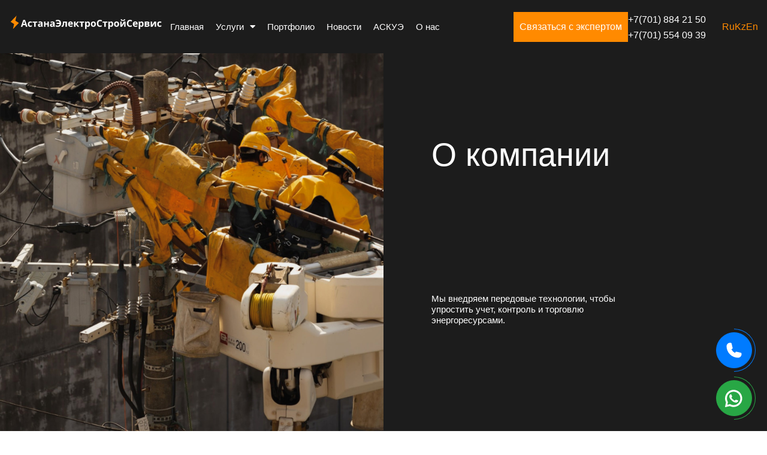

--- FILE ---
content_type: text/html; charset=UTF-8
request_url: https://aesservice.kz/o-nas/
body_size: 25617
content:
<!doctype html>
<html lang="ru-RU">
<head>
	<meta name="yandex-verification" content="1be727b67683864b" />
	<meta name="google-site-verification" content="F0g5EdZwROWnKDXuwvl5tHCnpRo8tMYVw1hJbCvUgW8" />
	<meta charset="UTF-8">
		<meta name="viewport" content="width=device-width, initial-scale=1">
	<link rel="profile" href="https://gmpg.org/xfn/11">
	<meta name='robots' content='index, follow, max-image-preview:large, max-snippet:-1, max-video-preview:-1' />
	<style>img:is([sizes="auto" i], [sizes^="auto," i]) { contain-intrinsic-size: 3000px 1500px }</style>
	
	<!-- This site is optimized with the Yoast SEO plugin v24.3 - https://yoast.com/wordpress/plugins/seo/ -->
	<title>АстанаЭлектроСтройСервис | О компании</title>
	<meta name="description" content="АстанаЭлектроСтройСервис занимается проектированием и внедрением АСКУЭ более 13 лет. Большой опыт с проверенной репутацией делают нас передовым поставщиком АСКУЭ в Казахстане" />
	<link rel="canonical" href="https://aesservice.kz/o-nas/" />
	<meta property="og:locale" content="ru_RU" />
	<meta property="og:type" content="article" />
	<meta property="og:title" content="АстанаЭлектроСтройСервис | О компании" />
	<meta property="og:description" content="АстанаЭлектроСтройСервис занимается проектированием и внедрением АСКУЭ более 13 лет. Большой опыт с проверенной репутацией делают нас передовым поставщиком АСКУЭ в Казахстане" />
	<meta property="og:url" content="https://aesservice.kz/o-nas/" />
	<meta property="og:site_name" content="АСКУЭ" />
	<meta property="article:modified_time" content="2025-04-18T14:07:01+00:00" />
	<meta name="twitter:card" content="summary_large_image" />
	<meta name="twitter:label1" content="Примерное время для чтения" />
	<meta name="twitter:data1" content="2 минуты" />
	<script type="application/ld+json" class="yoast-schema-graph">{"@context":"https://schema.org","@graph":[{"@type":"WebPage","@id":"https://aesservice.kz/o-nas/","url":"https://aesservice.kz/o-nas/","name":"АстанаЭлектроСтройСервис | О компании","isPartOf":{"@id":"https://aesservice.kz/#website"},"datePublished":"2022-05-05T17:27:38+00:00","dateModified":"2025-04-18T14:07:01+00:00","description":"АстанаЭлектроСтройСервис занимается проектированием и внедрением АСКУЭ более 13 лет. Большой опыт с проверенной репутацией делают нас передовым поставщиком АСКУЭ в Казахстане","breadcrumb":{"@id":"https://aesservice.kz/o-nas/#breadcrumb"},"inLanguage":"ru-RU","potentialAction":[{"@type":"ReadAction","target":["https://aesservice.kz/o-nas/"]}]},{"@type":"BreadcrumbList","@id":"https://aesservice.kz/o-nas/#breadcrumb","itemListElement":[{"@type":"ListItem","position":1,"name":"Главная страница","item":"https://aesservice.kz/"},{"@type":"ListItem","position":2,"name":"О нас"}]},{"@type":"WebSite","@id":"https://aesservice.kz/#website","url":"https://aesservice.kz/","name":"АСКУЭ","description":"АСКУЭ в Казахстане","potentialAction":[{"@type":"SearchAction","target":{"@type":"EntryPoint","urlTemplate":"https://aesservice.kz/?s={search_term_string}"},"query-input":{"@type":"PropertyValueSpecification","valueRequired":true,"valueName":"search_term_string"}}],"inLanguage":"ru-RU"}]}</script>
	<!-- / Yoast SEO plugin. -->


<link rel='dns-prefetch' href='//translate.google.com' />
<link rel="alternate" type="application/rss+xml" title="АСКУЭ &raquo; Лента" href="https://aesservice.kz/feed/" />
<link rel="alternate" type="application/rss+xml" title="АСКУЭ &raquo; Лента комментариев" href="https://aesservice.kz/comments/feed/" />
<link rel="alternate" type="application/rss+xml" title="АСКУЭ &raquo; Лента комментариев к &laquo;О нас&raquo;" href="https://aesservice.kz/o-nas/feed/" />
<script type="text/javascript">
/* <![CDATA[ */
window._wpemojiSettings = {"baseUrl":"https:\/\/s.w.org\/images\/core\/emoji\/16.0.1\/72x72\/","ext":".png","svgUrl":"https:\/\/s.w.org\/images\/core\/emoji\/16.0.1\/svg\/","svgExt":".svg","source":{"concatemoji":"https:\/\/aesservice.kz\/wp-includes\/js\/wp-emoji-release.min.js?ver=6.8.3"}};
/*! This file is auto-generated */
!function(s,n){var o,i,e;function c(e){try{var t={supportTests:e,timestamp:(new Date).valueOf()};sessionStorage.setItem(o,JSON.stringify(t))}catch(e){}}function p(e,t,n){e.clearRect(0,0,e.canvas.width,e.canvas.height),e.fillText(t,0,0);var t=new Uint32Array(e.getImageData(0,0,e.canvas.width,e.canvas.height).data),a=(e.clearRect(0,0,e.canvas.width,e.canvas.height),e.fillText(n,0,0),new Uint32Array(e.getImageData(0,0,e.canvas.width,e.canvas.height).data));return t.every(function(e,t){return e===a[t]})}function u(e,t){e.clearRect(0,0,e.canvas.width,e.canvas.height),e.fillText(t,0,0);for(var n=e.getImageData(16,16,1,1),a=0;a<n.data.length;a++)if(0!==n.data[a])return!1;return!0}function f(e,t,n,a){switch(t){case"flag":return n(e,"\ud83c\udff3\ufe0f\u200d\u26a7\ufe0f","\ud83c\udff3\ufe0f\u200b\u26a7\ufe0f")?!1:!n(e,"\ud83c\udde8\ud83c\uddf6","\ud83c\udde8\u200b\ud83c\uddf6")&&!n(e,"\ud83c\udff4\udb40\udc67\udb40\udc62\udb40\udc65\udb40\udc6e\udb40\udc67\udb40\udc7f","\ud83c\udff4\u200b\udb40\udc67\u200b\udb40\udc62\u200b\udb40\udc65\u200b\udb40\udc6e\u200b\udb40\udc67\u200b\udb40\udc7f");case"emoji":return!a(e,"\ud83e\udedf")}return!1}function g(e,t,n,a){var r="undefined"!=typeof WorkerGlobalScope&&self instanceof WorkerGlobalScope?new OffscreenCanvas(300,150):s.createElement("canvas"),o=r.getContext("2d",{willReadFrequently:!0}),i=(o.textBaseline="top",o.font="600 32px Arial",{});return e.forEach(function(e){i[e]=t(o,e,n,a)}),i}function t(e){var t=s.createElement("script");t.src=e,t.defer=!0,s.head.appendChild(t)}"undefined"!=typeof Promise&&(o="wpEmojiSettingsSupports",i=["flag","emoji"],n.supports={everything:!0,everythingExceptFlag:!0},e=new Promise(function(e){s.addEventListener("DOMContentLoaded",e,{once:!0})}),new Promise(function(t){var n=function(){try{var e=JSON.parse(sessionStorage.getItem(o));if("object"==typeof e&&"number"==typeof e.timestamp&&(new Date).valueOf()<e.timestamp+604800&&"object"==typeof e.supportTests)return e.supportTests}catch(e){}return null}();if(!n){if("undefined"!=typeof Worker&&"undefined"!=typeof OffscreenCanvas&&"undefined"!=typeof URL&&URL.createObjectURL&&"undefined"!=typeof Blob)try{var e="postMessage("+g.toString()+"("+[JSON.stringify(i),f.toString(),p.toString(),u.toString()].join(",")+"));",a=new Blob([e],{type:"text/javascript"}),r=new Worker(URL.createObjectURL(a),{name:"wpTestEmojiSupports"});return void(r.onmessage=function(e){c(n=e.data),r.terminate(),t(n)})}catch(e){}c(n=g(i,f,p,u))}t(n)}).then(function(e){for(var t in e)n.supports[t]=e[t],n.supports.everything=n.supports.everything&&n.supports[t],"flag"!==t&&(n.supports.everythingExceptFlag=n.supports.everythingExceptFlag&&n.supports[t]);n.supports.everythingExceptFlag=n.supports.everythingExceptFlag&&!n.supports.flag,n.DOMReady=!1,n.readyCallback=function(){n.DOMReady=!0}}).then(function(){return e}).then(function(){var e;n.supports.everything||(n.readyCallback(),(e=n.source||{}).concatemoji?t(e.concatemoji):e.wpemoji&&e.twemoji&&(t(e.twemoji),t(e.wpemoji)))}))}((window,document),window._wpemojiSettings);
/* ]]> */
</script>
<style id='wp-emoji-styles-inline-css' type='text/css'>

	img.wp-smiley, img.emoji {
		display: inline !important;
		border: none !important;
		box-shadow: none !important;
		height: 1em !important;
		width: 1em !important;
		margin: 0 0.07em !important;
		vertical-align: -0.1em !important;
		background: none !important;
		padding: 0 !important;
	}
</style>
<style id='global-styles-inline-css' type='text/css'>
:root{--wp--preset--aspect-ratio--square: 1;--wp--preset--aspect-ratio--4-3: 4/3;--wp--preset--aspect-ratio--3-4: 3/4;--wp--preset--aspect-ratio--3-2: 3/2;--wp--preset--aspect-ratio--2-3: 2/3;--wp--preset--aspect-ratio--16-9: 16/9;--wp--preset--aspect-ratio--9-16: 9/16;--wp--preset--color--black: #000000;--wp--preset--color--cyan-bluish-gray: #abb8c3;--wp--preset--color--white: #ffffff;--wp--preset--color--pale-pink: #f78da7;--wp--preset--color--vivid-red: #cf2e2e;--wp--preset--color--luminous-vivid-orange: #ff6900;--wp--preset--color--luminous-vivid-amber: #fcb900;--wp--preset--color--light-green-cyan: #7bdcb5;--wp--preset--color--vivid-green-cyan: #00d084;--wp--preset--color--pale-cyan-blue: #8ed1fc;--wp--preset--color--vivid-cyan-blue: #0693e3;--wp--preset--color--vivid-purple: #9b51e0;--wp--preset--gradient--vivid-cyan-blue-to-vivid-purple: linear-gradient(135deg,rgba(6,147,227,1) 0%,rgb(155,81,224) 100%);--wp--preset--gradient--light-green-cyan-to-vivid-green-cyan: linear-gradient(135deg,rgb(122,220,180) 0%,rgb(0,208,130) 100%);--wp--preset--gradient--luminous-vivid-amber-to-luminous-vivid-orange: linear-gradient(135deg,rgba(252,185,0,1) 0%,rgba(255,105,0,1) 100%);--wp--preset--gradient--luminous-vivid-orange-to-vivid-red: linear-gradient(135deg,rgba(255,105,0,1) 0%,rgb(207,46,46) 100%);--wp--preset--gradient--very-light-gray-to-cyan-bluish-gray: linear-gradient(135deg,rgb(238,238,238) 0%,rgb(169,184,195) 100%);--wp--preset--gradient--cool-to-warm-spectrum: linear-gradient(135deg,rgb(74,234,220) 0%,rgb(151,120,209) 20%,rgb(207,42,186) 40%,rgb(238,44,130) 60%,rgb(251,105,98) 80%,rgb(254,248,76) 100%);--wp--preset--gradient--blush-light-purple: linear-gradient(135deg,rgb(255,206,236) 0%,rgb(152,150,240) 100%);--wp--preset--gradient--blush-bordeaux: linear-gradient(135deg,rgb(254,205,165) 0%,rgb(254,45,45) 50%,rgb(107,0,62) 100%);--wp--preset--gradient--luminous-dusk: linear-gradient(135deg,rgb(255,203,112) 0%,rgb(199,81,192) 50%,rgb(65,88,208) 100%);--wp--preset--gradient--pale-ocean: linear-gradient(135deg,rgb(255,245,203) 0%,rgb(182,227,212) 50%,rgb(51,167,181) 100%);--wp--preset--gradient--electric-grass: linear-gradient(135deg,rgb(202,248,128) 0%,rgb(113,206,126) 100%);--wp--preset--gradient--midnight: linear-gradient(135deg,rgb(2,3,129) 0%,rgb(40,116,252) 100%);--wp--preset--font-size--small: 13px;--wp--preset--font-size--medium: 20px;--wp--preset--font-size--large: 36px;--wp--preset--font-size--x-large: 42px;--wp--preset--spacing--20: 0.44rem;--wp--preset--spacing--30: 0.67rem;--wp--preset--spacing--40: 1rem;--wp--preset--spacing--50: 1.5rem;--wp--preset--spacing--60: 2.25rem;--wp--preset--spacing--70: 3.38rem;--wp--preset--spacing--80: 5.06rem;--wp--preset--shadow--natural: 6px 6px 9px rgba(0, 0, 0, 0.2);--wp--preset--shadow--deep: 12px 12px 50px rgba(0, 0, 0, 0.4);--wp--preset--shadow--sharp: 6px 6px 0px rgba(0, 0, 0, 0.2);--wp--preset--shadow--outlined: 6px 6px 0px -3px rgba(255, 255, 255, 1), 6px 6px rgba(0, 0, 0, 1);--wp--preset--shadow--crisp: 6px 6px 0px rgba(0, 0, 0, 1);}:root { --wp--style--global--content-size: 800px;--wp--style--global--wide-size: 1200px; }:where(body) { margin: 0; }.wp-site-blocks > .alignleft { float: left; margin-right: 2em; }.wp-site-blocks > .alignright { float: right; margin-left: 2em; }.wp-site-blocks > .aligncenter { justify-content: center; margin-left: auto; margin-right: auto; }:where(.wp-site-blocks) > * { margin-block-start: 24px; margin-block-end: 0; }:where(.wp-site-blocks) > :first-child { margin-block-start: 0; }:where(.wp-site-blocks) > :last-child { margin-block-end: 0; }:root { --wp--style--block-gap: 24px; }:root :where(.is-layout-flow) > :first-child{margin-block-start: 0;}:root :where(.is-layout-flow) > :last-child{margin-block-end: 0;}:root :where(.is-layout-flow) > *{margin-block-start: 24px;margin-block-end: 0;}:root :where(.is-layout-constrained) > :first-child{margin-block-start: 0;}:root :where(.is-layout-constrained) > :last-child{margin-block-end: 0;}:root :where(.is-layout-constrained) > *{margin-block-start: 24px;margin-block-end: 0;}:root :where(.is-layout-flex){gap: 24px;}:root :where(.is-layout-grid){gap: 24px;}.is-layout-flow > .alignleft{float: left;margin-inline-start: 0;margin-inline-end: 2em;}.is-layout-flow > .alignright{float: right;margin-inline-start: 2em;margin-inline-end: 0;}.is-layout-flow > .aligncenter{margin-left: auto !important;margin-right: auto !important;}.is-layout-constrained > .alignleft{float: left;margin-inline-start: 0;margin-inline-end: 2em;}.is-layout-constrained > .alignright{float: right;margin-inline-start: 2em;margin-inline-end: 0;}.is-layout-constrained > .aligncenter{margin-left: auto !important;margin-right: auto !important;}.is-layout-constrained > :where(:not(.alignleft):not(.alignright):not(.alignfull)){max-width: var(--wp--style--global--content-size);margin-left: auto !important;margin-right: auto !important;}.is-layout-constrained > .alignwide{max-width: var(--wp--style--global--wide-size);}body .is-layout-flex{display: flex;}.is-layout-flex{flex-wrap: wrap;align-items: center;}.is-layout-flex > :is(*, div){margin: 0;}body .is-layout-grid{display: grid;}.is-layout-grid > :is(*, div){margin: 0;}body{padding-top: 0px;padding-right: 0px;padding-bottom: 0px;padding-left: 0px;}a:where(:not(.wp-element-button)){text-decoration: underline;}:root :where(.wp-element-button, .wp-block-button__link){background-color: #32373c;border-width: 0;color: #fff;font-family: inherit;font-size: inherit;line-height: inherit;padding: calc(0.667em + 2px) calc(1.333em + 2px);text-decoration: none;}.has-black-color{color: var(--wp--preset--color--black) !important;}.has-cyan-bluish-gray-color{color: var(--wp--preset--color--cyan-bluish-gray) !important;}.has-white-color{color: var(--wp--preset--color--white) !important;}.has-pale-pink-color{color: var(--wp--preset--color--pale-pink) !important;}.has-vivid-red-color{color: var(--wp--preset--color--vivid-red) !important;}.has-luminous-vivid-orange-color{color: var(--wp--preset--color--luminous-vivid-orange) !important;}.has-luminous-vivid-amber-color{color: var(--wp--preset--color--luminous-vivid-amber) !important;}.has-light-green-cyan-color{color: var(--wp--preset--color--light-green-cyan) !important;}.has-vivid-green-cyan-color{color: var(--wp--preset--color--vivid-green-cyan) !important;}.has-pale-cyan-blue-color{color: var(--wp--preset--color--pale-cyan-blue) !important;}.has-vivid-cyan-blue-color{color: var(--wp--preset--color--vivid-cyan-blue) !important;}.has-vivid-purple-color{color: var(--wp--preset--color--vivid-purple) !important;}.has-black-background-color{background-color: var(--wp--preset--color--black) !important;}.has-cyan-bluish-gray-background-color{background-color: var(--wp--preset--color--cyan-bluish-gray) !important;}.has-white-background-color{background-color: var(--wp--preset--color--white) !important;}.has-pale-pink-background-color{background-color: var(--wp--preset--color--pale-pink) !important;}.has-vivid-red-background-color{background-color: var(--wp--preset--color--vivid-red) !important;}.has-luminous-vivid-orange-background-color{background-color: var(--wp--preset--color--luminous-vivid-orange) !important;}.has-luminous-vivid-amber-background-color{background-color: var(--wp--preset--color--luminous-vivid-amber) !important;}.has-light-green-cyan-background-color{background-color: var(--wp--preset--color--light-green-cyan) !important;}.has-vivid-green-cyan-background-color{background-color: var(--wp--preset--color--vivid-green-cyan) !important;}.has-pale-cyan-blue-background-color{background-color: var(--wp--preset--color--pale-cyan-blue) !important;}.has-vivid-cyan-blue-background-color{background-color: var(--wp--preset--color--vivid-cyan-blue) !important;}.has-vivid-purple-background-color{background-color: var(--wp--preset--color--vivid-purple) !important;}.has-black-border-color{border-color: var(--wp--preset--color--black) !important;}.has-cyan-bluish-gray-border-color{border-color: var(--wp--preset--color--cyan-bluish-gray) !important;}.has-white-border-color{border-color: var(--wp--preset--color--white) !important;}.has-pale-pink-border-color{border-color: var(--wp--preset--color--pale-pink) !important;}.has-vivid-red-border-color{border-color: var(--wp--preset--color--vivid-red) !important;}.has-luminous-vivid-orange-border-color{border-color: var(--wp--preset--color--luminous-vivid-orange) !important;}.has-luminous-vivid-amber-border-color{border-color: var(--wp--preset--color--luminous-vivid-amber) !important;}.has-light-green-cyan-border-color{border-color: var(--wp--preset--color--light-green-cyan) !important;}.has-vivid-green-cyan-border-color{border-color: var(--wp--preset--color--vivid-green-cyan) !important;}.has-pale-cyan-blue-border-color{border-color: var(--wp--preset--color--pale-cyan-blue) !important;}.has-vivid-cyan-blue-border-color{border-color: var(--wp--preset--color--vivid-cyan-blue) !important;}.has-vivid-purple-border-color{border-color: var(--wp--preset--color--vivid-purple) !important;}.has-vivid-cyan-blue-to-vivid-purple-gradient-background{background: var(--wp--preset--gradient--vivid-cyan-blue-to-vivid-purple) !important;}.has-light-green-cyan-to-vivid-green-cyan-gradient-background{background: var(--wp--preset--gradient--light-green-cyan-to-vivid-green-cyan) !important;}.has-luminous-vivid-amber-to-luminous-vivid-orange-gradient-background{background: var(--wp--preset--gradient--luminous-vivid-amber-to-luminous-vivid-orange) !important;}.has-luminous-vivid-orange-to-vivid-red-gradient-background{background: var(--wp--preset--gradient--luminous-vivid-orange-to-vivid-red) !important;}.has-very-light-gray-to-cyan-bluish-gray-gradient-background{background: var(--wp--preset--gradient--very-light-gray-to-cyan-bluish-gray) !important;}.has-cool-to-warm-spectrum-gradient-background{background: var(--wp--preset--gradient--cool-to-warm-spectrum) !important;}.has-blush-light-purple-gradient-background{background: var(--wp--preset--gradient--blush-light-purple) !important;}.has-blush-bordeaux-gradient-background{background: var(--wp--preset--gradient--blush-bordeaux) !important;}.has-luminous-dusk-gradient-background{background: var(--wp--preset--gradient--luminous-dusk) !important;}.has-pale-ocean-gradient-background{background: var(--wp--preset--gradient--pale-ocean) !important;}.has-electric-grass-gradient-background{background: var(--wp--preset--gradient--electric-grass) !important;}.has-midnight-gradient-background{background: var(--wp--preset--gradient--midnight) !important;}.has-small-font-size{font-size: var(--wp--preset--font-size--small) !important;}.has-medium-font-size{font-size: var(--wp--preset--font-size--medium) !important;}.has-large-font-size{font-size: var(--wp--preset--font-size--large) !important;}.has-x-large-font-size{font-size: var(--wp--preset--font-size--x-large) !important;}
:root :where(.wp-block-pullquote){font-size: 1.5em;line-height: 1.6;}
</style>
<link rel='stylesheet' id='google-language-translator-css' href='https://aesservice.kz/wp-content/plugins/google-language-translator/css/style.css?ver=6.0.20' type='text/css' media='' />
<link rel='stylesheet' id='hello-elementor-css' href='https://aesservice.kz/wp-content/themes/hello-elementor/style.min.css?ver=2.5.0' type='text/css' media='all' />
<link rel='stylesheet' id='hello-elementor-theme-style-css' href='https://aesservice.kz/wp-content/themes/hello-elementor/theme.min.css?ver=2.5.0' type='text/css' media='all' />
<link rel='stylesheet' id='elementor-frontend-css' href='https://aesservice.kz/wp-content/plugins/elementor/assets/css/frontend.min.css?ver=3.25.10' type='text/css' media='all' />
<link rel='stylesheet' id='elementor-post-8-css' href='https://aesservice.kz/wp-content/uploads/elementor/css/post-8.css?ver=1758872757' type='text/css' media='all' />
<link rel='stylesheet' id='elementor-icons-css' href='https://aesservice.kz/wp-content/plugins/elementor/assets/lib/eicons/css/elementor-icons.min.css?ver=5.32.0' type='text/css' media='all' />
<link rel='stylesheet' id='swiper-css' href='https://aesservice.kz/wp-content/plugins/elementor/assets/lib/swiper/v8/css/swiper.min.css?ver=8.4.5' type='text/css' media='all' />
<link rel='stylesheet' id='e-swiper-css' href='https://aesservice.kz/wp-content/plugins/elementor/assets/css/conditionals/e-swiper.min.css?ver=3.25.10' type='text/css' media='all' />
<link rel='stylesheet' id='elementor-pro-css' href='https://aesservice.kz/wp-content/plugins/elementor-pro/assets/css/frontend.min.css?ver=3.6.5' type='text/css' media='all' />
<link rel='stylesheet' id='full-screen-menu-frontend-css' href='https://aesservice.kz/wp-content/plugins/full-screen-menu-for-elementor/assets/css/frontend.min.css?ver=1.0.5' type='text/css' media='all' />
<link rel='stylesheet' id='widget-heading-css' href='https://aesservice.kz/wp-content/plugins/elementor/assets/css/widget-heading.min.css?ver=3.25.10' type='text/css' media='all' />
<link rel='stylesheet' id='widget-text-editor-css' href='https://aesservice.kz/wp-content/plugins/elementor/assets/css/widget-text-editor.min.css?ver=3.25.10' type='text/css' media='all' />
<link rel='stylesheet' id='elementor-gallery-css' href='https://aesservice.kz/wp-content/plugins/elementor/assets/lib/e-gallery/css/e-gallery.min.css?ver=1.2.0' type='text/css' media='all' />
<link rel='stylesheet' id='elementor-post-18-css' href='https://aesservice.kz/wp-content/uploads/elementor/css/post-18.css?ver=1758880190' type='text/css' media='all' />
<link rel='stylesheet' id='elementor-post-37-css' href='https://aesservice.kz/wp-content/uploads/elementor/css/post-37.css?ver=1761647894' type='text/css' media='all' />
<link rel='stylesheet' id='elementor-post-47-css' href='https://aesservice.kz/wp-content/uploads/elementor/css/post-47.css?ver=1758872758' type='text/css' media='all' />
<link rel='stylesheet' id='elementor-post-2001-css' href='https://aesservice.kz/wp-content/uploads/elementor/css/post-2001.css?ver=1758872758' type='text/css' media='all' />
<link rel='stylesheet' id='elementor-icons-shared-0-css' href='https://aesservice.kz/wp-content/plugins/elementor/assets/lib/font-awesome/css/fontawesome.min.css?ver=5.15.3' type='text/css' media='all' />
<link rel='stylesheet' id='elementor-icons-fa-solid-css' href='https://aesservice.kz/wp-content/plugins/elementor/assets/lib/font-awesome/css/solid.min.css?ver=5.15.3' type='text/css' media='all' />
<link rel='stylesheet' id='elementor-icons-fa-regular-css' href='https://aesservice.kz/wp-content/plugins/elementor/assets/lib/font-awesome/css/regular.min.css?ver=5.15.3' type='text/css' media='all' />
<script type="text/javascript" src="https://aesservice.kz/wp-includes/js/jquery/jquery.min.js?ver=3.7.1" id="jquery-core-js"></script>
<script type="text/javascript" src="https://aesservice.kz/wp-includes/js/jquery/jquery-migrate.min.js?ver=3.4.1" id="jquery-migrate-js"></script>
<link rel="https://api.w.org/" href="https://aesservice.kz/wp-json/" /><link rel="alternate" title="JSON" type="application/json" href="https://aesservice.kz/wp-json/wp/v2/pages/18" /><link rel="EditURI" type="application/rsd+xml" title="RSD" href="https://aesservice.kz/xmlrpc.php?rsd" />
<meta name="generator" content="WordPress 6.8.3" />
<link rel='shortlink' href='https://aesservice.kz/?p=18' />
<link rel="alternate" title="oEmbed (JSON)" type="application/json+oembed" href="https://aesservice.kz/wp-json/oembed/1.0/embed?url=https%3A%2F%2Faesservice.kz%2Fo-nas%2F" />
<link rel="alternate" title="oEmbed (XML)" type="text/xml+oembed" href="https://aesservice.kz/wp-json/oembed/1.0/embed?url=https%3A%2F%2Faesservice.kz%2Fo-nas%2F&#038;format=xml" />
<style>p.hello{font-size:12px;color:darkgray;}#google_language_translator,#flags{text-align:left;}#google_language_translator{clear:both;}#flags{width:165px;}#flags a{display:inline-block;margin-right:2px;}#google_language_translator a{display:none!important;}div.skiptranslate.goog-te-gadget{display:inline!important;}.goog-te-gadget{color:transparent!important;}.goog-te-gadget{font-size:0px!important;}.goog-branding{display:none;}.goog-tooltip{display: none!important;}.goog-tooltip:hover{display: none!important;}.goog-text-highlight{background-color:transparent!important;border:none!important;box-shadow:none!important;}#google_language_translator{display:none;}#google_language_translator select.goog-te-combo{color:#32373c;}div.skiptranslate{display:none!important;}body{top:0px!important;}#goog-gt-{display:none!important;}font font{background-color:transparent!important;box-shadow:none!important;position:initial!important;}#glt-translate-trigger{left:20px;right:auto;}#glt-translate-trigger > span{color:#ffffff;}#glt-translate-trigger{background:#f89406;}.goog-te-gadget .goog-te-combo{width:100%;}</style><meta name="generator" content="Elementor 3.25.10; features: additional_custom_breakpoints, e_optimized_control_loading; settings: css_print_method-external, google_font-enabled, font_display-auto">
<!-- Google Tag Manager -->
<script>(function(w,d,s,l,i){w[l]=w[l]||[];w[l].push({'gtm.start':
new Date().getTime(),event:'gtm.js'});var f=d.getElementsByTagName(s)[0],
j=d.createElement(s),dl=l!='dataLayer'?'&l='+l:'';j.async=true;j.src=
'https://www.googletagmanager.com/gtm.js?id='+i+dl;f.parentNode.insertBefore(j,f);
})(window,document,'script','dataLayer','GTM-TM66X83');</script>
<!-- End Google Tag Manager -->

<script>
	document.addEventListener('DOMContentLoaded', function() {
		// Вставьте сюда нужные классы элементов, которым нужно добавить notranslate
		const selectorsToAddNotranslate = [
			'.menu-item-31',
			'.sub-menu.elementor-nav-menu--dropdown',
		];

		function addNotranslateToElements() {
			selectorsToAddNotranslate.forEach(selector => {
				const elements = document.querySelectorAll(selector);
				elements.forEach(element => {
					element.classList.add('notranslate');
				});
			});
		}

		addNotranslateToElements();
	});
</script>
			<style>
				.e-con.e-parent:nth-of-type(n+4):not(.e-lazyloaded):not(.e-no-lazyload),
				.e-con.e-parent:nth-of-type(n+4):not(.e-lazyloaded):not(.e-no-lazyload) * {
					background-image: none !important;
				}
				@media screen and (max-height: 1024px) {
					.e-con.e-parent:nth-of-type(n+3):not(.e-lazyloaded):not(.e-no-lazyload),
					.e-con.e-parent:nth-of-type(n+3):not(.e-lazyloaded):not(.e-no-lazyload) * {
						background-image: none !important;
					}
				}
				@media screen and (max-height: 640px) {
					.e-con.e-parent:nth-of-type(n+2):not(.e-lazyloaded):not(.e-no-lazyload),
					.e-con.e-parent:nth-of-type(n+2):not(.e-lazyloaded):not(.e-no-lazyload) * {
						background-image: none !important;
					}
				}
			</style>
			<noscript><style>.lazyload[data-src]{display:none !important;}</style></noscript><style>.lazyload{background-image:none !important;}.lazyload:before{background-image:none !important;}</style><link rel="icon" href="https://aesservice.kz/wp-content/uploads/2022/05/logof.svg" sizes="32x32" />
<link rel="icon" href="https://aesservice.kz/wp-content/uploads/2022/05/logof.svg" sizes="192x192" />
<link rel="apple-touch-icon" href="https://aesservice.kz/wp-content/uploads/2022/05/logof.svg" />
<meta name="msapplication-TileImage" content="https://aesservice.kz/wp-content/uploads/2022/05/logof.svg" />
		<style type="text/css" id="wp-custom-css">
			@media(min-width:1025px) {
	.elementor-column[data-id='9edb548'] {
		display: none;
	}
	
	.elementor-column[data-id='6e7d7de'] {
		display: none;
	}
	    .elementor-column[data-id='162247cc'] {
        display: none;
    }
	 .elementor-column[data-id='3281155c'] {
        display: none;
    }
	.elementor-column[data-id='0c96601'] {
		max-width: 375px;
	}

	.elementor-column[data-id='0c96601'] #logo svg {
		width: 100%
	}
	
	.elementor-column[data-id='a3c203f'] {
		min-width: 168px;
	}
}

@media(min-width:767px) (and max-width:1024px) {
	.elementor-element[data-id='678b575'] > .elementor-widget-container {
		margin-bottom: 20px;
	}
}



.elementor-section[data-id='240b8b7'] > .elementor-container {
	justify-content: space-between;
}

.elementor-37 .elementor-element .elementor-column[data-id='1f4117e'] {
	width: auto;
}
.elementor-section[data-id='394a7a30'] > .elementor-container{
	justify-content: space-between;
}


		</style>
		</head>
<body class="wp-singular page-template page-template-elementor_header_footer page page-id-18 wp-theme-hello-elementor elementor-default elementor-template-full-width elementor-kit-8 elementor-page elementor-page-18">
<script data-cfasync="false" data-no-defer="1">var ewww_webp_supported=false;</script>

<!-- Google Tag Manager (noscript) -->
<noscript><iframe src="https://www.googletagmanager.com/ns.html?id=GTM-TM66X83"
height="0" width="0" style="display:none;visibility:hidden"></iframe></noscript>
<!-- End Google Tag Manager (noscript) -->

		<div data-elementor-type="header" data-elementor-id="37" class="elementor elementor-37 elementor-location-header">
					<div class="elementor-section-wrap">
								<section class="elementor-section elementor-top-section elementor-element elementor-element-668c684a elementor-section-full_width elementor-section-content-middle elementor-section-height-default elementor-section-height-default" data-id="668c684a" data-element_type="section" data-settings="{&quot;background_background&quot;:&quot;classic&quot;,&quot;sticky&quot;:&quot;top&quot;,&quot;sticky_on&quot;:[&quot;desktop&quot;,&quot;tablet&quot;,&quot;mobile&quot;],&quot;sticky_offset&quot;:0,&quot;sticky_effects_offset&quot;:0}">
						<div class="elementor-container elementor-column-gap-extended">
					<div class="elementor-column elementor-col-16 elementor-top-column elementor-element elementor-element-35efe7fb" data-id="35efe7fb" data-element_type="column">
			<div class="elementor-widget-wrap elementor-element-populated">
						<div class="elementor-element elementor-element-7e736592 elementor-hidden-desktop elementor-hidden-tablet elementor-view-default elementor-widget elementor-widget-icon" data-id="7e736592" data-element_type="widget" data-widget_type="icon.default">
				<div class="elementor-widget-container">
					<div class="elementor-icon-wrapper">
			<a class="elementor-icon" href="https://aesservice.kz">
			<svg xmlns="http://www.w3.org/2000/svg" width="94" height="133" viewBox="0 0 94 133" fill="none"><path d="M33.9199 120.705L49.6405 51.7998L81.0817 71.487L33.9199 120.705Z" fill="#FF8A00"></path><path d="M60.0714 11.4616L44.3522 80.3679L12.9117 60.6798L60.0714 11.4616Z" fill="#FF8A00"></path></svg>			</a>
		</div>
				</div>
				</div>
				<div class="elementor-element elementor-element-76e5ee54 elementor-hidden-mobile elementor-view-default elementor-widget elementor-widget-icon" data-id="76e5ee54" data-element_type="widget" id="logo" data-widget_type="icon.default">
				<div class="elementor-widget-container">
					<div class="elementor-icon-wrapper">
			<a class="elementor-icon" href="https://aesservice.kz">
			<svg xmlns="http://www.w3.org/2000/svg" width="454" height="55" viewBox="0 0 454 55" fill="none"><path d="M42.6481 31.5119L41.4001 27.4319H35.1601L33.9121 31.5119H30.0001L36.0481 14.3039H40.4881L46.5601 31.5119H42.6481ZM39.2881 20.3999C39.2081 20.1279 39.1041 19.7839 38.9761 19.3679C38.8481 18.9519 38.7201 18.5279 38.5921 18.0959C38.4641 17.6639 38.3601 17.2879 38.2801 16.9679C38.2001 17.2879 38.0881 17.6879 37.9441 18.1679C37.8161 18.6319 37.6881 19.0799 37.5601 19.5119C37.4481 19.9279 37.3601 20.2239 37.2961 20.3999L36.0721 24.3839H40.5361L39.2881 20.3999ZM53.7704 31.7519C52.4744 31.7519 51.3704 31.5199 50.4584 31.0559C49.5464 30.5759 48.8504 29.8399 48.3704 28.8479C47.8904 27.8559 47.6504 26.5839 47.6504 25.0319C47.6504 23.4319 47.9224 22.1279 48.4664 21.1199C49.0104 20.1119 49.7624 19.3679 50.7224 18.8879C51.6984 18.4079 52.8184 18.1679 54.0824 18.1679C54.9784 18.1679 55.7544 18.2559 56.4104 18.4319C57.0824 18.6079 57.6664 18.8159 58.1624 19.0559L57.1064 21.8159C56.5464 21.5919 56.0184 21.4079 55.5224 21.2639C55.0424 21.1199 54.5624 21.0479 54.0824 21.0479C53.4584 21.0479 52.9384 21.1999 52.5224 21.5039C52.1064 21.7919 51.7944 22.2319 51.5864 22.8239C51.3944 23.3999 51.2984 24.1279 51.2984 25.0079C51.2984 25.8719 51.4024 26.5919 51.6104 27.1679C51.8344 27.7279 52.1544 28.1519 52.5704 28.4399C52.9864 28.7119 53.4904 28.8479 54.0824 28.8479C54.8344 28.8479 55.4984 28.7519 56.0744 28.5599C56.6504 28.3519 57.2104 28.0719 57.7544 27.7199V30.7679C57.2104 31.1199 56.6344 31.3679 56.0264 31.5119C55.4344 31.6719 54.6824 31.7519 53.7704 31.7519ZM71.6185 21.0959H67.3225V31.5119H63.7465V21.0959H59.4505V18.4079H71.6185V21.0959ZM79.4121 18.1439C81.1721 18.1439 82.5161 18.5279 83.4441 19.2959C84.3881 20.0479 84.8601 21.2079 84.8601 22.7759V31.5119H82.3641L81.6681 29.7359H81.5721C81.2041 30.1999 80.8201 30.5839 80.4201 30.8879C80.0361 31.1919 79.5881 31.4079 79.0761 31.5359C78.5801 31.6799 77.9641 31.7519 77.2281 31.7519C76.4601 31.7519 75.7641 31.6079 75.1401 31.3199C74.5321 31.0159 74.0521 30.5599 73.7001 29.9519C73.3481 29.3279 73.1721 28.5439 73.1721 27.5999C73.1721 26.2079 73.6601 25.1839 74.6361 24.5279C75.6121 23.8559 77.0761 23.4879 79.0281 23.4239L81.3081 23.3519V22.7759C81.3081 22.0879 81.1241 21.5839 80.7561 21.2639C80.4041 20.9439 79.9081 20.7839 79.2681 20.7839C78.6281 20.7839 78.0041 20.8799 77.3961 21.0719C76.7881 21.2479 76.1801 21.4719 75.5721 21.7439L74.3961 19.3199C75.1001 18.9519 75.8761 18.6639 76.7241 18.4559C77.5881 18.2479 78.4841 18.1439 79.4121 18.1439ZM79.9161 25.4879C78.7641 25.5199 77.9641 25.7279 77.5161 26.1119C77.0681 26.4959 76.8441 26.9999 76.8441 27.6239C76.8441 28.1679 77.0041 28.5599 77.3241 28.7999C77.6441 29.0239 78.0601 29.1359 78.5721 29.1359C79.3401 29.1359 79.9881 28.9119 80.5161 28.4639C81.0441 27.9999 81.3081 27.3519 81.3081 26.5199V25.4399L79.9161 25.4879ZM92.0965 18.4079V23.4479H97.0885V18.4079H100.664V31.5119H97.0885V26.1119H92.0965V31.5119H88.5205V18.4079H92.0965ZM109.787 18.1439C111.547 18.1439 112.891 18.5279 113.819 19.2959C114.763 20.0479 115.235 21.2079 115.235 22.7759V31.5119H112.739L112.043 29.7359H111.947C111.579 30.1999 111.195 30.5839 110.795 30.8879C110.411 31.1919 109.963 31.4079 109.451 31.5359C108.955 31.6799 108.339 31.7519 107.603 31.7519C106.835 31.7519 106.139 31.6079 105.515 31.3199C104.907 31.0159 104.427 30.5599 104.075 29.9519C103.723 29.3279 103.547 28.5439 103.547 27.5999C103.547 26.2079 104.035 25.1839 105.011 24.5279C105.987 23.8559 107.451 23.4879 109.403 23.4239L111.683 23.3519V22.7759C111.683 22.0879 111.499 21.5839 111.131 21.2639C110.779 20.9439 110.283 20.7839 109.643 20.7839C109.003 20.7839 108.379 20.8799 107.771 21.0719C107.163 21.2479 106.555 21.4719 105.947 21.7439L104.771 19.3199C105.475 18.9519 106.251 18.6639 107.099 18.4559C107.963 18.2479 108.859 18.1439 109.787 18.1439ZM110.291 25.4879C109.139 25.5199 108.339 25.7279 107.891 26.1119C107.443 26.4959 107.219 26.9999 107.219 27.6239C107.219 28.1679 107.379 28.5599 107.699 28.7999C108.019 29.0239 108.435 29.1359 108.947 29.1359C109.715 29.1359 110.363 28.9119 110.891 28.4639C111.419 27.9999 111.683 27.3519 111.683 26.5199V25.4399L110.291 25.4879ZM123.503 17.1599C122.735 17.1599 121.975 17.2719 121.223 17.4959C120.471 17.7039 119.735 17.9599 119.015 18.2639L117.863 15.3359C118.711 14.9679 119.607 14.6799 120.551 14.4719C121.495 14.2479 122.503 14.1359 123.575 14.1359C124.839 14.1359 125.959 14.3359 126.935 14.7359C127.927 15.1199 128.759 15.6959 129.431 16.4639C130.119 17.2159 130.639 18.1439 130.991 19.2479C131.359 20.3359 131.543 21.5759 131.543 22.9679C131.543 24.7279 131.247 26.2719 130.655 27.5999C130.063 28.9119 129.151 29.9359 127.919 30.6719C126.703 31.3919 125.143 31.7519 123.239 31.7519C122.263 31.7519 121.375 31.6799 120.575 31.5359C119.791 31.3919 118.991 31.1679 118.175 30.8639V27.8159C119.087 28.1039 119.927 28.3279 120.695 28.4879C121.479 28.6479 122.255 28.7279 123.023 28.7279C123.759 28.7279 124.407 28.6399 124.967 28.4639C125.543 28.2719 126.023 27.9999 126.407 27.6479C126.807 27.2799 127.119 26.8239 127.343 26.2799C127.567 25.7199 127.695 25.0799 127.727 24.3599H120.287V21.3839H127.703C127.687 20.7119 127.575 20.1199 127.367 19.6079C127.159 19.0799 126.871 18.6399 126.503 18.2879C126.135 17.9199 125.695 17.6399 125.183 17.4479C124.687 17.2559 124.127 17.1599 123.503 17.1599ZM146.311 31.5119H142.735V21.0959H139.447C139.287 23.0159 139.087 24.6559 138.847 26.0159C138.623 27.3599 138.335 28.4559 137.983 29.3039C137.647 30.1519 137.215 30.7759 136.687 31.1759C136.159 31.5599 135.511 31.7519 134.743 31.7519C134.327 31.7519 133.951 31.7199 133.615 31.6559C133.279 31.5919 132.975 31.4959 132.703 31.3679V28.5119C132.879 28.5759 133.063 28.6319 133.255 28.6799C133.447 28.7279 133.647 28.7519 133.855 28.7519C134.079 28.7519 134.287 28.6639 134.479 28.4879C134.687 28.3119 134.879 27.9999 135.055 27.5519C135.247 27.1039 135.423 26.4879 135.583 25.7039C135.743 24.9199 135.887 23.9359 136.015 22.7519C136.159 21.5519 136.287 20.1039 136.399 18.4079H146.311V31.5119ZM155.444 18.1679C156.66 18.1679 157.7 18.3999 158.564 18.8639C159.444 19.3279 160.124 19.9999 160.604 20.8799C161.084 21.7599 161.324 22.8399 161.324 24.1199V25.8479H152.876C152.908 26.8559 153.204 27.6479 153.764 28.2239C154.34 28.7999 155.132 29.0879 156.14 29.0879C156.988 29.0879 157.756 29.0079 158.444 28.8479C159.132 28.6719 159.844 28.4079 160.58 28.0559V30.8159C159.94 31.1359 159.26 31.3679 158.54 31.5119C157.836 31.6719 156.98 31.7519 155.972 31.7519C154.66 31.7519 153.5 31.5119 152.492 31.0319C151.484 30.5359 150.692 29.7919 150.116 28.7999C149.54 27.8079 149.252 26.5599 149.252 25.0559C149.252 23.5199 149.508 22.2479 150.02 21.2399C150.548 20.2159 151.276 19.4479 152.204 18.9359C153.132 18.4239 154.212 18.1679 155.444 18.1679ZM155.468 20.7119C154.78 20.7119 154.204 20.9359 153.74 21.3839C153.292 21.8319 153.028 22.5279 152.948 23.4719H157.964C157.964 22.9439 157.868 22.4719 157.676 22.0559C157.5 21.6399 157.228 21.3119 156.86 21.0719C156.492 20.8319 156.028 20.7119 155.468 20.7119ZM172.816 18.4079H176.752L171.568 24.6959L177.208 31.5119H173.152L167.8 24.8639V31.5119H164.224V18.4079H167.8V24.7679L172.816 18.4079ZM189.931 21.0959H185.635V31.5119H182.059V21.0959H177.763V18.4079H189.931V21.0959ZM199.645 18.1679C201.117 18.1679 202.309 18.7439 203.221 19.8959C204.133 21.0319 204.589 22.7119 204.589 24.9359C204.589 26.4239 204.373 27.6799 203.941 28.7039C203.509 29.7119 202.917 30.4719 202.165 30.9839C201.413 31.4959 200.541 31.7519 199.549 31.7519C198.925 31.7519 198.381 31.6719 197.917 31.5119C197.469 31.3519 197.085 31.1439 196.765 30.8879C196.445 30.6319 196.165 30.3599 195.925 30.0719H195.733C195.797 30.3759 195.845 30.6959 195.877 31.0319C195.909 31.3519 195.925 31.6719 195.925 31.9919V37.2719H192.349V18.4079H195.253L195.757 20.1119H195.925C196.165 19.7599 196.453 19.4399 196.789 19.1519C197.125 18.8479 197.525 18.6079 197.989 18.4319C198.469 18.2559 199.021 18.1679 199.645 18.1679ZM198.493 21.0239C197.869 21.0239 197.373 21.1519 197.005 21.4079C196.637 21.6639 196.365 22.0559 196.189 22.5839C196.029 23.0959 195.941 23.7439 195.925 24.5279V24.9119C195.925 25.7599 196.005 26.4799 196.165 27.0719C196.325 27.6479 196.597 28.0879 196.981 28.3919C197.365 28.6959 197.885 28.8479 198.541 28.8479C199.085 28.8479 199.533 28.6959 199.885 28.3919C200.237 28.0879 200.501 27.6399 200.677 27.0479C200.853 26.4559 200.941 25.7359 200.941 24.8879C200.941 23.6079 200.741 22.6479 200.341 22.0079C199.957 21.3519 199.341 21.0239 198.493 21.0239ZM219.44 24.9359C219.44 26.0239 219.288 26.9919 218.984 27.8399C218.696 28.6879 218.272 29.4079 217.712 29.9999C217.168 30.5759 216.504 31.0159 215.72 31.3199C214.936 31.6079 214.048 31.7519 213.056 31.7519C212.144 31.7519 211.296 31.6079 210.512 31.3199C209.744 31.0159 209.08 30.5759 208.52 29.9999C207.96 29.4079 207.52 28.6879 207.2 27.8399C206.896 26.9919 206.744 26.0239 206.744 24.9359C206.744 23.4799 207 22.2559 207.512 21.2639C208.024 20.2559 208.76 19.4879 209.72 18.9599C210.68 18.4319 211.816 18.1679 213.128 18.1679C214.36 18.1679 215.448 18.4319 216.392 18.9599C217.336 19.4879 218.08 20.2559 218.624 21.2639C219.168 22.2559 219.44 23.4799 219.44 24.9359ZM210.392 24.9359C210.392 25.7999 210.48 26.5279 210.656 27.1199C210.848 27.6959 211.144 28.1359 211.544 28.4399C211.944 28.7279 212.464 28.8719 213.104 28.8719C213.744 28.8719 214.256 28.7279 214.64 28.4399C215.04 28.1359 215.328 27.6959 215.504 27.1199C215.696 26.5279 215.792 25.7999 215.792 24.9359C215.792 24.0719 215.696 23.3519 215.504 22.7759C215.328 22.1999 215.04 21.7679 214.64 21.4799C214.24 21.1919 213.72 21.0479 213.08 21.0479C212.136 21.0479 211.448 21.3759 211.016 22.0319C210.6 22.6719 210.392 23.6399 210.392 24.9359ZM229.955 17.1599C229.267 17.1599 228.651 17.2959 228.107 17.5679C227.579 17.8399 227.131 18.2319 226.763 18.7439C226.395 19.2399 226.115 19.8479 225.923 20.5679C225.747 21.2879 225.659 22.0959 225.659 22.9919C225.659 24.2079 225.803 25.2479 226.091 26.1119C226.395 26.9599 226.867 27.6079 227.507 28.0559C228.147 28.5039 228.963 28.7279 229.955 28.7279C230.659 28.7279 231.355 28.6479 232.043 28.4879C232.747 28.3279 233.507 28.1039 234.323 27.8159V30.8639C233.571 31.1679 232.827 31.3919 232.091 31.5359C231.355 31.6799 230.531 31.7519 229.619 31.7519C227.859 31.7519 226.403 31.3919 225.251 30.6719C224.115 29.9359 223.275 28.9119 222.731 27.5999C222.187 26.2719 221.915 24.7279 221.915 22.9679C221.915 21.6719 222.091 20.4879 222.443 19.4159C222.795 18.3279 223.307 17.3919 223.979 16.6079C224.667 15.8239 225.507 15.2159 226.499 14.7839C227.507 14.3519 228.659 14.1359 229.955 14.1359C230.803 14.1359 231.651 14.2479 232.499 14.4719C233.363 14.6799 234.187 14.9679 234.971 15.3359L233.795 18.2879C233.155 17.9839 232.507 17.7199 231.851 17.4959C231.211 17.2719 230.579 17.1599 229.955 17.1599ZM248.525 21.0959H244.229V31.5119H240.653V21.0959H236.357V18.4079H248.525V21.0959ZM258.238 18.1679C259.71 18.1679 260.902 18.7439 261.814 19.8959C262.726 21.0319 263.182 22.7119 263.182 24.9359C263.182 26.4239 262.966 27.6799 262.534 28.7039C262.102 29.7119 261.51 30.4719 260.758 30.9839C260.006 31.4959 259.134 31.7519 258.142 31.7519C257.518 31.7519 256.974 31.6719 256.51 31.5119C256.062 31.3519 255.678 31.1439 255.358 30.8879C255.038 30.6319 254.758 30.3599 254.518 30.0719H254.326C254.39 30.3759 254.438 30.6959 254.47 31.0319C254.502 31.3519 254.518 31.6719 254.518 31.9919V37.2719H250.942V18.4079H253.846L254.35 20.1119H254.518C254.758 19.7599 255.046 19.4399 255.382 19.1519C255.718 18.8479 256.118 18.6079 256.582 18.4319C257.062 18.2559 257.614 18.1679 258.238 18.1679ZM257.086 21.0239C256.462 21.0239 255.966 21.1519 255.598 21.4079C255.23 21.6639 254.958 22.0559 254.782 22.5839C254.622 23.0959 254.534 23.7439 254.518 24.5279V24.9119C254.518 25.7599 254.598 26.4799 254.758 27.0719C254.918 27.6479 255.19 28.0879 255.574 28.3919C255.958 28.6959 256.478 28.8479 257.134 28.8479C257.678 28.8479 258.126 28.6959 258.478 28.3919C258.83 28.0879 259.094 27.6399 259.27 27.0479C259.446 26.4559 259.534 25.7359 259.534 24.8879C259.534 23.6079 259.334 22.6479 258.934 22.0079C258.55 21.3519 257.934 21.0239 257.086 21.0239ZM278.034 24.9359C278.034 26.0239 277.882 26.9919 277.578 27.8399C277.29 28.6879 276.866 29.4079 276.306 29.9999C275.762 30.5759 275.098 31.0159 274.314 31.3199C273.53 31.6079 272.642 31.7519 271.65 31.7519C270.738 31.7519 269.89 31.6079 269.106 31.3199C268.338 31.0159 267.674 30.5759 267.114 29.9999C266.554 29.4079 266.114 28.6879 265.794 27.8399C265.49 26.9919 265.338 26.0239 265.338 24.9359C265.338 23.4799 265.594 22.2559 266.106 21.2639C266.618 20.2559 267.354 19.4879 268.314 18.9599C269.274 18.4319 270.41 18.1679 271.722 18.1679C272.954 18.1679 274.042 18.4319 274.986 18.9599C275.93 19.4879 276.674 20.2559 277.218 21.2639C277.762 22.2559 278.034 23.4799 278.034 24.9359ZM268.986 24.9359C268.986 25.7999 269.074 26.5279 269.25 27.1199C269.442 27.6959 269.738 28.1359 270.138 28.4399C270.538 28.7279 271.058 28.8719 271.698 28.8719C272.338 28.8719 272.85 28.7279 273.234 28.4399C273.634 28.1359 273.922 27.6959 274.098 27.1199C274.29 26.5279 274.386 25.7999 274.386 24.9359C274.386 24.0719 274.29 23.3519 274.098 22.7759C273.922 22.1999 273.634 21.7679 273.234 21.4799C272.834 21.1919 272.314 21.0479 271.674 21.0479C270.73 21.0479 270.042 21.3759 269.61 22.0319C269.194 22.6719 268.986 23.6399 268.986 24.9359ZM293.541 12.7679C293.461 13.5999 293.229 14.3359 292.845 14.9759C292.461 15.5999 291.861 16.0879 291.045 16.4399C290.229 16.7919 289.133 16.9679 287.757 16.9679C286.349 16.9679 285.245 16.7999 284.445 16.4639C283.661 16.1119 283.101 15.6239 282.765 14.9999C282.429 14.3759 282.229 13.6319 282.165 12.7679H285.357C285.437 13.6479 285.661 14.2319 286.029 14.5199C286.397 14.8079 286.997 14.9519 287.829 14.9519C288.517 14.9519 289.077 14.7999 289.509 14.4959C289.957 14.1759 290.221 13.5999 290.301 12.7679H293.541ZM284.445 23.5919C284.445 23.8639 284.429 24.1999 284.397 24.5999C284.381 24.9999 284.357 25.4079 284.325 25.8239C284.309 26.2399 284.285 26.6079 284.253 26.9279C284.221 27.2479 284.197 27.4719 284.181 27.5999L290.229 18.4079H294.525V31.5119H291.069V26.2799C291.069 25.8479 291.085 25.3759 291.117 24.8639C291.149 24.3359 291.181 23.8479 291.213 23.3999C291.261 22.9359 291.293 22.5839 291.309 22.3439L285.285 31.5119H280.989V18.4079H284.445V23.5919ZM305.823 17.1599C305.135 17.1599 304.519 17.2959 303.975 17.5679C303.447 17.8399 302.999 18.2319 302.631 18.7439C302.263 19.2399 301.983 19.8479 301.791 20.5679C301.615 21.2879 301.527 22.0959 301.527 22.9919C301.527 24.2079 301.671 25.2479 301.959 26.1119C302.263 26.9599 302.735 27.6079 303.375 28.0559C304.015 28.5039 304.831 28.7279 305.823 28.7279C306.527 28.7279 307.223 28.6479 307.911 28.4879C308.615 28.3279 309.375 28.1039 310.191 27.8159V30.8639C309.439 31.1679 308.695 31.3919 307.959 31.5359C307.223 31.6799 306.399 31.7519 305.487 31.7519C303.727 31.7519 302.271 31.3919 301.119 30.6719C299.983 29.9359 299.143 28.9119 298.599 27.5999C298.055 26.2719 297.783 24.7279 297.783 22.9679C297.783 21.6719 297.959 20.4879 298.311 19.4159C298.663 18.3279 299.175 17.3919 299.847 16.6079C300.535 15.8239 301.375 15.2159 302.367 14.7839C303.375 14.3519 304.527 14.1359 305.823 14.1359C306.671 14.1359 307.519 14.2479 308.367 14.4719C309.231 14.6799 310.055 14.9679 310.839 15.3359L309.663 18.2879C309.023 17.9839 308.375 17.7199 307.719 17.4959C307.079 17.2719 306.447 17.1599 305.823 17.1599ZM318.944 18.1679C320.16 18.1679 321.2 18.3999 322.064 18.8639C322.944 19.3279 323.624 19.9999 324.104 20.8799C324.584 21.7599 324.824 22.8399 324.824 24.1199V25.8479H316.376C316.408 26.8559 316.704 27.6479 317.264 28.2239C317.84 28.7999 318.632 29.0879 319.64 29.0879C320.488 29.0879 321.256 29.0079 321.944 28.8479C322.632 28.6719 323.344 28.4079 324.08 28.0559V30.8159C323.44 31.1359 322.76 31.3679 322.04 31.5119C321.336 31.6719 320.48 31.7519 319.472 31.7519C318.16 31.7519 317 31.5119 315.992 31.0319C314.984 30.5359 314.192 29.7919 313.616 28.7999C313.04 27.8079 312.752 26.5599 312.752 25.0559C312.752 23.5199 313.008 22.2479 313.52 21.2399C314.048 20.2159 314.776 19.4479 315.704 18.9359C316.632 18.4239 317.712 18.1679 318.944 18.1679ZM318.968 20.7119C318.28 20.7119 317.704 20.9359 317.24 21.3839C316.792 21.8319 316.528 22.5279 316.448 23.4719H321.464C321.464 22.9439 321.368 22.4719 321.176 22.0559C321 21.6399 320.728 21.3119 320.36 21.0719C319.992 20.8319 319.528 20.7119 318.968 20.7119ZM335.02 18.1679C336.492 18.1679 337.684 18.7439 338.596 19.8959C339.508 21.0319 339.964 22.7119 339.964 24.9359C339.964 26.4239 339.748 27.6799 339.316 28.7039C338.884 29.7119 338.292 30.4719 337.54 30.9839C336.788 31.4959 335.916 31.7519 334.924 31.7519C334.3 31.7519 333.756 31.6719 333.292 31.5119C332.844 31.3519 332.46 31.1439 332.14 30.8879C331.82 30.6319 331.54 30.3599 331.3 30.0719H331.108C331.172 30.3759 331.22 30.6959 331.252 31.0319C331.284 31.3519 331.3 31.6719 331.3 31.9919V37.2719H327.724V18.4079H330.628L331.132 20.1119H331.3C331.54 19.7599 331.828 19.4399 332.164 19.1519C332.5 18.8479 332.9 18.6079 333.364 18.4319C333.844 18.2559 334.396 18.1679 335.02 18.1679ZM333.868 21.0239C333.244 21.0239 332.748 21.1519 332.38 21.4079C332.012 21.6639 331.74 22.0559 331.564 22.5839C331.404 23.0959 331.316 23.7439 331.3 24.5279V24.9119C331.3 25.7599 331.38 26.4799 331.54 27.0719C331.7 27.6479 331.972 28.0879 332.356 28.3919C332.74 28.6959 333.26 28.8479 333.916 28.8479C334.46 28.8479 334.908 28.6959 335.26 28.3919C335.612 28.0879 335.876 27.6399 336.052 27.0479C336.228 26.4559 336.316 25.7359 336.316 24.8879C336.316 23.6079 336.116 22.6479 335.716 22.0079C335.332 21.3519 334.716 21.0239 333.868 21.0239ZM354.527 21.8399C354.527 22.5439 354.303 23.1439 353.855 23.6399C353.423 24.1359 352.775 24.4559 351.911 24.5999V24.6959C352.823 24.8079 353.551 25.1199 354.095 25.6319C354.655 26.1439 354.935 26.7999 354.935 27.5999C354.935 28.1599 354.823 28.6799 354.599 29.1599C354.391 29.6399 354.055 30.0559 353.591 30.4079C353.127 30.7599 352.527 31.0319 351.791 31.2239C351.071 31.4159 350.191 31.5119 349.151 31.5119H342.911V18.4079H349.151C350.175 18.4079 351.087 18.5199 351.887 18.7439C352.703 18.9519 353.343 19.3039 353.807 19.7999C354.287 20.2959 354.527 20.9759 354.527 21.8399ZM351.239 27.4079C351.239 26.8959 351.039 26.5279 350.639 26.3039C350.239 26.0639 349.639 25.9439 348.839 25.9439H346.487V29.0399H348.911C349.583 29.0399 350.135 28.9199 350.567 28.6799C351.015 28.4239 351.239 27.9999 351.239 27.4079ZM350.903 22.1279C350.903 21.7119 350.743 21.4079 350.423 21.2159C350.103 21.0239 349.631 20.9279 349.007 20.9279H346.487V23.5199H348.599C349.351 23.5199 349.919 23.4159 350.303 23.2079C350.703 22.9839 350.903 22.6239 350.903 22.1279ZM361.461 23.5919C361.461 23.8639 361.445 24.1999 361.413 24.5999C361.397 24.9999 361.373 25.4079 361.341 25.8239C361.325 26.2399 361.301 26.6079 361.269 26.9279C361.237 27.2479 361.213 27.4719 361.197 27.5999L367.245 18.4079H371.541V31.5119H368.085V26.2799C368.085 25.8479 368.101 25.3759 368.133 24.8639C368.165 24.3359 368.197 23.8479 368.229 23.3999C368.277 22.9359 368.309 22.5839 368.325 22.3439L362.301 31.5119H358.005V18.4079H361.461V23.5919ZM380.606 31.7519C379.31 31.7519 378.206 31.5199 377.294 31.0559C376.382 30.5759 375.686 29.8399 375.206 28.8479C374.726 27.8559 374.486 26.5839 374.486 25.0319C374.486 23.4319 374.758 22.1279 375.302 21.1199C375.846 20.1119 376.598 19.3679 377.558 18.8879C378.534 18.4079 379.654 18.1679 380.918 18.1679C381.814 18.1679 382.59 18.2559 383.246 18.4319C383.918 18.6079 384.502 18.8159 384.998 19.0559L383.942 21.8159C383.382 21.5919 382.854 21.4079 382.358 21.2639C381.878 21.1199 381.398 21.0479 380.918 21.0479C380.294 21.0479 379.774 21.1999 379.358 21.5039C378.942 21.7919 378.63 22.2319 378.422 22.8239C378.23 23.3999 378.134 24.1279 378.134 25.0079C378.134 25.8719 378.238 26.5919 378.446 27.1679C378.67 27.7279 378.99 28.1519 379.406 28.4399C379.822 28.7119 380.326 28.8479 380.918 28.8479C381.67 28.8479 382.334 28.7519 382.91 28.5599C383.486 28.3519 384.046 28.0719 384.59 27.7199V30.7679C384.046 31.1199 383.47 31.3679 382.862 31.5119C382.27 31.6719 381.518 31.7519 380.606 31.7519Z" fill="white"></path><path d="M10.0292 37.41L14.9936 15.6467L24.9224 21.8647L10.0292 37.41Z" fill="#FF8A00"></path><path d="M18.972 3.58973L14.007 25.3523L4.07792 19.1347L18.972 3.58973Z" fill="#FF8A00"></path></svg>			</a>
		</div>
				</div>
				</div>
				<div class="elementor-element elementor-element-c233635 elementor-widget elementor-widget-html" data-id="c233635" data-element_type="widget" data-widget_type="html.default">
				<div class="elementor-widget-container">
			<style>
.whatsapp-widjet{
  position:fixed;
  bottom:25px;
  right:25px;
  border:1px solid #28a745;
  width:60px;
  height:60px;
  border-radius:60px;
  display:flex;
  justify-content:center;
  align-items:center;
  z-index:140;
  transition:all .5s ease;
  background: #28a745;
  cursor:pointer;
}

.phone-widjet {
   bottom: 105px; 
   border-color: #007bff;
   background: #007bff;
}
.whatsapp-widjet-icon{
  width:60px;
  height:60px;
  display:flex;
  justify-content:center;
  align-items:center;
  z-index:10;
}
.whatsapp-widjet-icon svg{
  fill:#fff;
  width:30px;
  height:30px;
}
.whatsapp-widjet-circle-left{
  position:absolute;
  width:50%;
  top:0;
  bottom:0;
  overflow:hidden;
  left:0;
}
.whatsapp-widjet-circle-left{
  border:1px solid #28a745;
  position:absolute;
  top:-7px;
  bottom:0;
  left:-7px;
  right:0;
  background-clip:padding-box;
  width:36px;
  height:72px;
  border-radius:76px 0 0 76px;
  border-right:none;
  -webkit-transform:rotate(-180deg);
  -moz-transform:rotate(-180deg);
  -ms-transform:rotate(-180deg);
  -o-transform:rotate(-180deg);
  transform:rotate(-180deg);
  -webkit-transform-origin:100% 50%;
  -moz-transform-origin:100% 50%;
  -ms-transform-origin:100% 50%;
  -o-transform-origin:100% 50%;
  transform-origin:100% 50%;
  -webkit-animation:pie-left 4s both linear infinite;
  -moz-animation:pie-left 4s both linear infinite;
  -ms-animation:pie-left 4s both linear infinite;
  -o-animation:pie-left 4s both linear infinite;
  animation:pie-left 4s both linear infinite;
}
.phone-widjet .whatsapp-widjet-circle-left{
      border-color: #007bff;
}
.whatsapp-widjet-circle-right{
  position:absolute;
  width:50%;
  top:0;
  bottom:0;
  overflow:hidden;
  right:0;
}
.whatsapp-widjet-circle-right {
  border:1px solid transparent;
  position:absolute;
  top:-7px;
  bottom:0;
  left:0;
  right:-7px;
  background-clip:padding-box;
  width:36px;
  height:72px;
  border-radius:76px 0 0 76px;
  border-right:none;
  -webkit-transform:rotate(-180deg);
  -moz-transform:rotate(-180deg);
  -ms-transform:rotate(-180deg);
  -o-transform:rotate(-180deg);
  transform:rotate(-180deg);
  -webkit-transform-origin:100% 50%;
  -moz-transform-origin:100% 50%;
  -ms-transform-origin:100% 50%;
  -o-transform-origin:100% 50%;
  transform-origin:100% 50%;
  -webkit-animation:pie-right 4s both linear infinite;
  -moz-animation:pie-right 4s both linear infinite;
  -ms-animation:pie-right 4s both linear infinite;
  -o-animation:pie-right 4s both linear infinite;
  animation:pie-right 4s both linear infinite;
}
@keyframes pie-left{
  0%{
    -webkit-transform:rotate(-180deg);
    -moz-transform:rotate(-180deg);
    -ms-transform:rotate(-180deg);
    -o-transform:rotate(-180deg);
    transform:rotate(-180deg);
  }
  10%{
    -webkit-transform:rotate(-180deg);
    -moz-transform:rotate(-180deg);
    -ms-transform:rotate(-180deg);
    -o-transform:rotate(-180deg);
    transform:rotate(-180deg);
  }
  20%{
    -webkit-transform:rotate(0);
    -moz-transform:rotate(0);
    -ms-transform:rotate(0);
    -o-transform:rotate(0);
    transform:rotate(0);
  }
  30%{
    -webkit-transform:rotate(0);
    -moz-transform:rotate(0);
    -ms-transform:rotate(0);
    -o-transform:rotate(0);
    transform:rotate(0);
  }
  40%{
    -webkit-transform:rotate(180deg);
    -moz-transform:rotate(180deg);
    -ms-transform:rotate(180deg);
    -o-transform:rotate(180deg);
    transform:rotate(180deg);
  }
  50%{
    -webkit-transform:rotate(180deg);
    -moz-transform:rotate(180deg);
    -ms-transform:rotate(180deg);
  }
}

</style>    

<div class="whatsapp-widjet phone-widjet">
    <div class="whatsapp-widjet-circle">
        <div class="whatsapp-widjet-circle-left">
            <span></span>
        </div>
        <div class="whatsapp-widjet-circle-right">
            <span></span>
        </div>
    </div>
    <a rel="nofollow" href="tel:+77018842150" class="whatsapp-widjet-icon" target="_blank">
        <svg xmlns="http://www.w3.org/2000/svg" viewBox="0 0 24 24" id="phone">
            <g data-name="Layer 2">
                <g data-name="phone">
                    <rect width="24" height="24" opacity="0"></rect>
                    <path d="M17.4 22A15.42 15.42 0 0 1 2 6.6 4.6 4.6 0 0 1 6.6 2a3.94 3.94 0 0 1 .77.07 3.79 3.79 0 0 1 .72.18 1 1 0 0 1 .65.75l1.37 6a1 1 0 0 1-.26.92c-.13.14-.14.15-1.37.79a9.91 9.91 0 0 0 4.87 4.89c.65-1.24.66-1.25.8-1.38a1 1 0 0 1 .92-.26l6 1.37a1 1 0 0 1 .72.65 4.34 4.34 0 0 1 .19.73 4.77 4.77 0 0 1 .06.76A4.6 4.6 0 0 1 17.4 22z"></path>
                </g>
            </g>
        </svg>
    </a>
</div>		</div>
				</div>
				<div class="elementor-element elementor-element-918b859 elementor-widget elementor-widget-html" data-id="918b859" data-element_type="widget" data-widget_type="html.default">
				<div class="elementor-widget-container">
			<div class="whatsapp-widjet">
    <div class="whatsapp-widjet-circle">
        <div class="whatsapp-widjet-circle-left">
            <span></span>
        </div>
        <div class="whatsapp-widjet-circle-right">
            <span></span>
        </div>
    </div>
    <a rel="nofollow" href="https://wa.me/77018842150" class="whatsapp-widjet-icon" target="_blank">
        <svg width="13" height="13" viewBox="0 0 13 13" fill="none" xmlns="http://www.w3.org/2000/svg">
            <path
                d="M5.89639 0.507229C2.59515 0.664415 -0.00998593 3.41371 2.87769e-05 6.71868C0.00307803 7.72529 0.246092 8.6754 0.674781 9.5149L0.0165904 12.7098C-0.0190141 12.8827 0.136857 13.034 0.308541 12.9933L3.4392 12.2516C4.24351 12.6523 5.14693 12.8837 6.10305 12.8983C9.47723 12.9498 12.2907 10.2706 12.3959 6.89769C12.5086 3.28214 9.52458 0.334438 5.89639 0.507229ZM9.63193 10.132C8.71509 11.0488 7.49608 11.5537 6.19949 11.5537C5.44029 11.5537 4.71343 11.3834 4.03903 11.0475L3.60305 10.8303L1.68364 11.285L2.08766 9.32373L1.87287 8.90311C1.52277 8.21748 1.34526 7.47606 1.34526 6.69949C1.34526 5.40287 1.85018 4.18388 2.76702 3.26701C3.67566 2.35836 4.91456 1.84522 6.19958 1.84522C7.49617 1.84525 8.71513 2.35017 9.63196 3.26698C10.5488 4.18382 11.0537 5.40281 11.0538 6.6994C11.0537 7.98445 10.5406 9.22334 9.63193 10.132Z"
            ></path>
            <path
                d="M9.20802 8.04417L8.00718 7.69937C7.84931 7.65405 7.6793 7.69883 7.56426 7.81604L7.27061 8.11523C7.14678 8.24138 6.9589 8.28192 6.79501 8.21562C6.22696 7.98573 5.03201 6.92327 4.72684 6.39183C4.6388 6.23853 4.65336 6.04688 4.76146 5.907L5.01784 5.57532C5.11828 5.44537 5.13948 5.27085 5.07305 5.12063L4.56783 3.97796C4.44682 3.70428 4.09708 3.62461 3.8686 3.81785C3.53345 4.10131 3.13579 4.53206 3.08745 5.00927C3.00222 5.85062 3.36305 6.91122 4.72753 8.18474C6.30388 9.656 7.56621 9.85037 8.3881 9.65128C8.85428 9.53836 9.22682 9.0857 9.46195 8.71507C9.62224 8.46237 9.49567 8.12677 9.20802 8.04417Z"
            ></path>
        </svg>
    </a>
</div>		</div>
				</div>
					</div>
		</div>
				<div class="elementor-column elementor-col-16 elementor-top-column elementor-element elementor-element-6e9e9f92" data-id="6e9e9f92" data-element_type="column">
			<div class="elementor-widget-wrap elementor-element-populated">
						<div class="elementor-element elementor-element-355a8dba elementor-hidden-desktop elementor-hidden-tablet elementor-hidden-mobile elementor-widget elementor-widget-heading" data-id="355a8dba" data-element_type="widget" data-widget_type="heading.default">
				<div class="elementor-widget-container">
			<div class="elementor-heading-title elementor-size-small"><a href="tel:+77015540939">+7(701) 554 09 39</a></div>		</div>
				</div>
				<div class="elementor-element elementor-element-aa8e254 elementor-hidden-desktop elementor-hidden-tablet elementor-hidden-mobile elementor-widget elementor-widget-heading" data-id="aa8e254" data-element_type="widget" data-widget_type="heading.default">
				<div class="elementor-widget-container">
			<div class="elementor-heading-title elementor-size-small"><a href="tel:+77018842150">+7(701) 884 21 50</a></div>		</div>
				</div>
				<div class="elementor-element elementor-element-e9b1611 elementor-align-justify elementor-widget__width-initial elementor-hidden-desktop elementor-widget-mobile__width-inherit elementor-widget elementor-widget-button" data-id="e9b1611" data-element_type="widget" data-widget_type="button.default">
				<div class="elementor-widget-container">
							<div class="elementor-button-wrapper">
					<a class="elementor-button elementor-button-link elementor-size-sm" href="#elementor-action%3Aaction%3Dpopup%3Aopen%26settings%3DeyJpZCI6IjIwMDEiLCJ0b2dnbGUiOmZhbHNlfQ%3D%3D">
						<span class="elementor-button-content-wrapper">
									<span class="elementor-button-text">Связаться с экспертом</span>
					</span>
					</a>
				</div>
						</div>
				</div>
					</div>
		</div>
				<div class="elementor-column elementor-col-16 elementor-top-column elementor-element elementor-element-2968c1f2" data-id="2968c1f2" data-element_type="column">
			<div class="elementor-widget-wrap elementor-element-populated">
						<div class="elementor-element elementor-element-32f38b6 elementor-hidden-desktop elementor-hidden-tablet elementor-widget elementor-widget-full-screen-menu-for-elementor" data-id="32f38b6" data-element_type="widget" data-widget_type="full-screen-menu-for-elementor.default">
				<div class="elementor-widget-container">
					<div class="fsmfe-wrapper">
			<input type="checkbox" id="menu-toggle-69195942181d4" class="menu-toggle">
			<label for="menu-toggle-69195942181d4" class="icon-bars">
				<span class="icon-bar bar-top"></span>
				<span class="icon-bar bar-middle"></span>
				<span class="icon-bar bar-bottom"></span>
			</label>
			<div class="menu-overlay">
				<div class="content-type-menu">
					<ul id="menu-osnovnoe" class="content-type-menu"><li id="menu-item-36" class="menu-item menu-item-type-post_type menu-item-object-page menu-item-home menu-item-36"><a href="https://aesservice.kz/">Главная</a></li>
<li id="menu-item-1100" class="menu-item menu-item-type-custom menu-item-object-custom menu-item-has-children menu-item-1100"><a href="#">Услуги</a>
<ul class="sub-menu">
	<li id="menu-item-786" class="menu-item menu-item-type-post_type menu-item-object-page menu-item-786"><a href="https://aesservice.kz/askuv/">АСКУВ</a></li>
	<li id="menu-item-788" class="menu-item menu-item-type-post_type menu-item-object-page menu-item-788"><a href="https://aesservice.kz/askue-telemetriya/">АСКУЭ и телеметрия</a></li>
	<li id="menu-item-787" class="menu-item menu-item-type-post_type menu-item-object-page menu-item-787"><a href="https://aesservice.kz/astue/">АСТУЭ</a></li>
	<li id="menu-item-784" class="menu-item menu-item-type-post_type menu-item-object-page menu-item-784"><a href="https://aesservice.kz/mestorozhdenie/">Цифровое месторождение​</a></li>
	<li id="menu-item-785" class="menu-item menu-item-type-post_type menu-item-object-page menu-item-785"><a href="https://aesservice.kz/saon/">САОН</a></li>
	<li id="menu-item-2457" class="menu-item menu-item-type-post_type menu-item-object-page menu-item-2457"><a href="https://aesservice.kz/aess/">АЭСС</a></li>
	<li id="menu-item-2456" class="menu-item menu-item-type-post_type menu-item-object-page menu-item-2456"><a href="https://aesservice.kz/sistema/">Система</a></li>
	<li id="menu-item-2458" class="menu-item menu-item-type-post_type menu-item-object-page menu-item-2458"><a href="https://aesservice.kz/gis/">ГИС</a></li>
</ul>
</li>
<li id="menu-item-1093" class="menu-item menu-item-type-post_type menu-item-object-page menu-item-1093"><a href="https://aesservice.kz/portfolio/">Портфолио</a></li>
<li id="menu-item-1007" class="menu-item menu-item-type-post_type menu-item-object-page menu-item-1007"><a href="https://aesservice.kz/novosti/">Новости</a></li>
<li id="menu-item-31" class="menu-item menu-item-type-post_type menu-item-object-page menu-item-31"><a href="https://aesservice.kz/askue/">АСКУЭ</a></li>
<li id="menu-item-34" class="menu-item menu-item-type-post_type menu-item-object-page current-menu-item page_item page-item-18 current_page_item menu-item-34"><a href="https://aesservice.kz/o-nas/" aria-current="page">О нас</a></li>
</ul>				</div>
			</div>
		</div>
				</div>
				</div>
					</div>
		</div>
				<div class="elementor-column elementor-col-16 elementor-top-column elementor-element elementor-element-2a10902" data-id="2a10902" data-element_type="column">
			<div class="elementor-widget-wrap elementor-element-populated">
						<div class="elementor-element elementor-element-30a95a99 elementor-nav-menu__align-center elementor-nav-menu--dropdown-none elementor-hidden-mobile elementor-widget__width-initial elementor-widget elementor-widget-nav-menu" data-id="30a95a99" data-element_type="widget" data-settings="{&quot;layout&quot;:&quot;horizontal&quot;,&quot;submenu_icon&quot;:{&quot;value&quot;:&quot;&lt;i class=\&quot;fas fa-caret-down\&quot;&gt;&lt;\/i&gt;&quot;,&quot;library&quot;:&quot;fa-solid&quot;}}" data-widget_type="nav-menu.default">
				<div class="elementor-widget-container">
						<nav migration_allowed="1" migrated="0" role="navigation" class="elementor-nav-menu--main elementor-nav-menu__container elementor-nav-menu--layout-horizontal e--pointer-none">
				<ul id="menu-1-30a95a99" class="elementor-nav-menu"><li class="menu-item menu-item-type-post_type menu-item-object-page menu-item-home menu-item-36"><a href="https://aesservice.kz/" class="elementor-item">Главная</a></li>
<li class="menu-item menu-item-type-custom menu-item-object-custom menu-item-has-children menu-item-1100"><a href="#" class="elementor-item elementor-item-anchor">Услуги</a>
<ul class="sub-menu elementor-nav-menu--dropdown">
	<li class="menu-item menu-item-type-post_type menu-item-object-page menu-item-786"><a href="https://aesservice.kz/askuv/" class="elementor-sub-item">АСКУВ</a></li>
	<li class="menu-item menu-item-type-post_type menu-item-object-page menu-item-788"><a href="https://aesservice.kz/askue-telemetriya/" class="elementor-sub-item">АСКУЭ и телеметрия</a></li>
	<li class="menu-item menu-item-type-post_type menu-item-object-page menu-item-787"><a href="https://aesservice.kz/astue/" class="elementor-sub-item">АСТУЭ</a></li>
	<li class="menu-item menu-item-type-post_type menu-item-object-page menu-item-784"><a href="https://aesservice.kz/mestorozhdenie/" class="elementor-sub-item">Цифровое месторождение​</a></li>
	<li class="menu-item menu-item-type-post_type menu-item-object-page menu-item-785"><a href="https://aesservice.kz/saon/" class="elementor-sub-item">САОН</a></li>
	<li class="menu-item menu-item-type-post_type menu-item-object-page menu-item-2457"><a href="https://aesservice.kz/aess/" class="elementor-sub-item">АЭСС</a></li>
	<li class="menu-item menu-item-type-post_type menu-item-object-page menu-item-2456"><a href="https://aesservice.kz/sistema/" class="elementor-sub-item">Система</a></li>
	<li class="menu-item menu-item-type-post_type menu-item-object-page menu-item-2458"><a href="https://aesservice.kz/gis/" class="elementor-sub-item">ГИС</a></li>
</ul>
</li>
<li class="menu-item menu-item-type-post_type menu-item-object-page menu-item-1093"><a href="https://aesservice.kz/portfolio/" class="elementor-item">Портфолио</a></li>
<li class="menu-item menu-item-type-post_type menu-item-object-page menu-item-1007"><a href="https://aesservice.kz/novosti/" class="elementor-item">Новости</a></li>
<li class="menu-item menu-item-type-post_type menu-item-object-page menu-item-31"><a href="https://aesservice.kz/askue/" class="elementor-item">АСКУЭ</a></li>
<li class="menu-item menu-item-type-post_type menu-item-object-page current-menu-item page_item page-item-18 current_page_item menu-item-34"><a href="https://aesservice.kz/o-nas/" aria-current="page" class="elementor-item elementor-item-active">О нас</a></li>
</ul>			</nav>
					<div class="elementor-menu-toggle" role="button" tabindex="0" aria-label="Menu Toggle" aria-expanded="false">
			<i aria-hidden="true" role="presentation" class="elementor-menu-toggle__icon--open eicon-menu-bar"></i><i aria-hidden="true" role="presentation" class="elementor-menu-toggle__icon--close eicon-close"></i>			<span class="elementor-screen-only">Menu</span>
		</div>
			<nav class="elementor-nav-menu--dropdown elementor-nav-menu__container" role="navigation" aria-hidden="true">
				<ul id="menu-2-30a95a99" class="elementor-nav-menu"><li class="menu-item menu-item-type-post_type menu-item-object-page menu-item-home menu-item-36"><a href="https://aesservice.kz/" class="elementor-item" tabindex="-1">Главная</a></li>
<li class="menu-item menu-item-type-custom menu-item-object-custom menu-item-has-children menu-item-1100"><a href="#" class="elementor-item elementor-item-anchor" tabindex="-1">Услуги</a>
<ul class="sub-menu elementor-nav-menu--dropdown">
	<li class="menu-item menu-item-type-post_type menu-item-object-page menu-item-786"><a href="https://aesservice.kz/askuv/" class="elementor-sub-item" tabindex="-1">АСКУВ</a></li>
	<li class="menu-item menu-item-type-post_type menu-item-object-page menu-item-788"><a href="https://aesservice.kz/askue-telemetriya/" class="elementor-sub-item" tabindex="-1">АСКУЭ и телеметрия</a></li>
	<li class="menu-item menu-item-type-post_type menu-item-object-page menu-item-787"><a href="https://aesservice.kz/astue/" class="elementor-sub-item" tabindex="-1">АСТУЭ</a></li>
	<li class="menu-item menu-item-type-post_type menu-item-object-page menu-item-784"><a href="https://aesservice.kz/mestorozhdenie/" class="elementor-sub-item" tabindex="-1">Цифровое месторождение​</a></li>
	<li class="menu-item menu-item-type-post_type menu-item-object-page menu-item-785"><a href="https://aesservice.kz/saon/" class="elementor-sub-item" tabindex="-1">САОН</a></li>
	<li class="menu-item menu-item-type-post_type menu-item-object-page menu-item-2457"><a href="https://aesservice.kz/aess/" class="elementor-sub-item" tabindex="-1">АЭСС</a></li>
	<li class="menu-item menu-item-type-post_type menu-item-object-page menu-item-2456"><a href="https://aesservice.kz/sistema/" class="elementor-sub-item" tabindex="-1">Система</a></li>
	<li class="menu-item menu-item-type-post_type menu-item-object-page menu-item-2458"><a href="https://aesservice.kz/gis/" class="elementor-sub-item" tabindex="-1">ГИС</a></li>
</ul>
</li>
<li class="menu-item menu-item-type-post_type menu-item-object-page menu-item-1093"><a href="https://aesservice.kz/portfolio/" class="elementor-item" tabindex="-1">Портфолио</a></li>
<li class="menu-item menu-item-type-post_type menu-item-object-page menu-item-1007"><a href="https://aesservice.kz/novosti/" class="elementor-item" tabindex="-1">Новости</a></li>
<li class="menu-item menu-item-type-post_type menu-item-object-page menu-item-31"><a href="https://aesservice.kz/askue/" class="elementor-item" tabindex="-1">АСКУЭ</a></li>
<li class="menu-item menu-item-type-post_type menu-item-object-page current-menu-item page_item page-item-18 current_page_item menu-item-34"><a href="https://aesservice.kz/o-nas/" aria-current="page" class="elementor-item elementor-item-active" tabindex="-1">О нас</a></li>
</ul>			</nav>
				</div>
				</div>
					</div>
		</div>
				<div class="elementor-column elementor-col-16 elementor-top-column elementor-element elementor-element-48e3b882 call-form-wrapper elementor-hidden-mobile" data-id="48e3b882" data-element_type="column">
			<div class="elementor-widget-wrap elementor-element-populated">
						<div class="elementor-element elementor-element-4a25884 elementor-align-justify elementor-widget__width-initial elementor-hidden-mobile elementor-widget elementor-widget-button" data-id="4a25884" data-element_type="widget" id="feedback-header-btn" data-widget_type="button.default">
				<div class="elementor-widget-container">
							<div class="elementor-button-wrapper">
					<a class="elementor-button elementor-button-link elementor-size-sm" href="#elementor-action%3Aaction%3Dpopup%3Aopen%26settings%3DeyJpZCI6IjIwMDEiLCJ0b2dnbGUiOmZhbHNlfQ%3D%3D">
						<span class="elementor-button-content-wrapper">
									<span class="elementor-button-text">Связаться с экспертом</span>
					</span>
					</a>
				</div>
						</div>
				</div>
				<section class="elementor-section elementor-inner-section elementor-element elementor-element-37d31df aess-header-numbers elementor-section-boxed elementor-section-height-default elementor-section-height-default" data-id="37d31df" data-element_type="section">
						<div class="elementor-container elementor-column-gap-no">
					<div class="elementor-column elementor-col-50 elementor-inner-column elementor-element elementor-element-76a3892" data-id="76a3892" data-element_type="column">
			<div class="elementor-widget-wrap elementor-element-populated">
						<div class="elementor-element elementor-element-8d79a0c elementor-hidden-mobile for-show-number elementor-widget elementor-widget-heading" data-id="8d79a0c" data-element_type="widget" data-widget_type="heading.default">
				<div class="elementor-widget-container">
			<div class="elementor-heading-title elementor-size-default"><a href="tel:+77018842150">+7(701) 884 21 50</a></div>		</div>
				</div>
					</div>
		</div>
				<div class="elementor-column elementor-col-50 elementor-inner-column elementor-element elementor-element-da00071" data-id="da00071" data-element_type="column">
			<div class="elementor-widget-wrap elementor-element-populated">
						<div class="elementor-element elementor-element-2b0144e6 elementor-hidden-mobile elementor-widget__width-initial for-show-number elementor-widget elementor-widget-heading" data-id="2b0144e6" data-element_type="widget" id="phone" data-widget_type="heading.default">
				<div class="elementor-widget-container">
			<div class="elementor-heading-title elementor-size-default"><a href="tel:+77015540939">+7(701) 554 09 39</a></div>		</div>
				</div>
					</div>
		</div>
					</div>
		</section>
					</div>
		</div>
				<div class="elementor-column elementor-col-16 elementor-top-column elementor-element elementor-element-2a2abbfb trans-div" data-id="2a2abbfb" data-element_type="column">
			<div class="elementor-widget-wrap elementor-element-populated">
						<div class="elementor-element elementor-element-dbc6d54 elementor-widget__width-auto trans-el elementor-widget elementor-widget-shortcode" data-id="dbc6d54" data-element_type="widget" data-widget_type="shortcode.default">
				<div class="elementor-widget-container">
					<div class="elementor-shortcode"><a href='#' class='nturl notranslate ru Russian single-language flag' title='Russian'>Ru</a></div>
				</div>
				</div>
				<div class="elementor-element elementor-element-79124eba elementor-widget__width-auto trans-el elementor-widget elementor-widget-shortcode" data-id="79124eba" data-element_type="widget" data-widget_type="shortcode.default">
				<div class="elementor-widget-container">
					<div class="elementor-shortcode"><a href='#' class='nturl notranslate kk Kazakh single-language flag' title='Kazakh'>Kz</a></div>
				</div>
				</div>
				<div class="elementor-element elementor-element-3801642e elementor-widget__width-auto trans-el elementor-widget elementor-widget-shortcode" data-id="3801642e" data-element_type="widget" data-widget_type="shortcode.default">
				<div class="elementor-widget-container">
					<div class="elementor-shortcode"><a href='#' class='nturl notranslate en united-states single-language flag' title='English'>En</a></div>
				</div>
				</div>
				<div class="elementor-element elementor-element-7e07160 elementor-align-center elementor-widget__width-auto elementor-fixed fixed-btn-callback e-transform elementor-widget elementor-widget-button" data-id="7e07160" data-element_type="widget" data-settings="{&quot;_position&quot;:&quot;fixed&quot;,&quot;_transform_skewX_effect&quot;:{&quot;unit&quot;:&quot;px&quot;,&quot;size&quot;:&quot;&quot;,&quot;sizes&quot;:[]},&quot;_transform_skewX_effect_tablet&quot;:{&quot;unit&quot;:&quot;deg&quot;,&quot;size&quot;:&quot;&quot;,&quot;sizes&quot;:[]},&quot;_transform_skewX_effect_mobile&quot;:{&quot;unit&quot;:&quot;deg&quot;,&quot;size&quot;:&quot;&quot;,&quot;sizes&quot;:[]},&quot;_transform_skewY_effect&quot;:{&quot;unit&quot;:&quot;px&quot;,&quot;size&quot;:&quot;&quot;,&quot;sizes&quot;:[]},&quot;_transform_skewY_effect_tablet&quot;:{&quot;unit&quot;:&quot;deg&quot;,&quot;size&quot;:&quot;&quot;,&quot;sizes&quot;:[]},&quot;_transform_skewY_effect_mobile&quot;:{&quot;unit&quot;:&quot;deg&quot;,&quot;size&quot;:&quot;&quot;,&quot;sizes&quot;:[]}}" data-widget_type="button.default">
				<div class="elementor-widget-container">
							<div class="elementor-button-wrapper">
					<a class="elementor-button elementor-button-link elementor-size-sm" href="#elementor-action%3Aaction%3Dpopup%3Aopen%26settings%3DeyJpZCI6IjIwMDEiLCJ0b2dnbGUiOmZhbHNlfQ%3D%3D">
						<span class="elementor-button-content-wrapper">
						<span class="elementor-button-icon">
				<i aria-hidden="true" class="far fa-comment-alt"></i>			</span>
									<span class="elementor-button-text">Обратная связь</span>
					</span>
					</a>
				</div>
						</div>
				</div>
					</div>
		</div>
					</div>
		</section>
							</div>
				</div>
				<div data-elementor-type="wp-page" data-elementor-id="18" class="elementor elementor-18">
						<section class="elementor-section elementor-top-section elementor-element elementor-element-4f625a2 elementor-section-content-middle elementor-section-height-min-height elementor-section-boxed elementor-section-height-default elementor-section-items-middle" data-id="4f625a2" data-element_type="section" data-settings="{&quot;background_background&quot;:&quot;classic&quot;}">
							<div class="elementor-background-overlay"></div>
							<div class="elementor-container elementor-column-gap-default">
					<div class="elementor-column elementor-col-50 elementor-top-column elementor-element elementor-element-56239b6" data-id="56239b6" data-element_type="column">
			<div class="elementor-widget-wrap">
							</div>
		</div>
				<div class="elementor-column elementor-col-50 elementor-top-column elementor-element elementor-element-971b38f" data-id="971b38f" data-element_type="column">
			<div class="elementor-widget-wrap elementor-element-populated">
						<div class="elementor-element elementor-element-914cee9 elementor-widget elementor-widget-heading" data-id="914cee9" data-element_type="widget" data-widget_type="heading.default">
				<div class="elementor-widget-container">
			<h1 class="elementor-heading-title elementor-size-default">О компании</h1>		</div>
				</div>
				<div class="elementor-element elementor-element-fa8b29f elementor-widget__width-initial elementor-widget elementor-widget-heading" data-id="fa8b29f" data-element_type="widget" data-widget_type="heading.default">
				<div class="elementor-widget-container">
			<div class="elementor-heading-title elementor-size-default">Мы внедряем передовые технологии, чтобы упростить учет, контроль и торговлю энергоресурсами.</div>		</div>
				</div>
					</div>
		</div>
					</div>
		</section>
				<section class="elementor-section elementor-top-section elementor-element elementor-element-ddaab1d elementor-section-boxed elementor-section-height-default elementor-section-height-default" data-id="ddaab1d" data-element_type="section">
						<div class="elementor-container elementor-column-gap-default">
					<div class="elementor-column elementor-col-50 elementor-top-column elementor-element elementor-element-801c840" data-id="801c840" data-element_type="column">
			<div class="elementor-widget-wrap elementor-element-populated">
						<div class="elementor-element elementor-element-0823ce8 elementor-widget__width-initial elementor-widget elementor-widget-heading" data-id="0823ce8" data-element_type="widget" data-widget_type="heading.default">
				<div class="elementor-widget-container">
			<div class="elementor-heading-title elementor-size-default">Основные направления деятельности компании - проектирование, производство, поставка и внедрение:</div>		</div>
				</div>
					</div>
		</div>
				<div class="elementor-column elementor-col-50 elementor-top-column elementor-element elementor-element-85a4bbb" data-id="85a4bbb" data-element_type="column">
			<div class="elementor-widget-wrap elementor-element-populated">
						<div class="elementor-element elementor-element-b5dbd3e elementor-widget elementor-widget-heading" data-id="b5dbd3e" data-element_type="widget" data-widget_type="heading.default">
				<div class="elementor-widget-container">
			<div class="elementor-heading-title elementor-size-default">В августе 2010 года мы получили 
“Сертификат соответствия ICO 9001-2009  Системы менеджмента качества”</div>		</div>
				</div>
					</div>
		</div>
					</div>
		</section>
				<section class="elementor-section elementor-top-section elementor-element elementor-element-15c7f1a elementor-section-boxed elementor-section-height-default elementor-section-height-default" data-id="15c7f1a" data-element_type="section">
						<div class="elementor-container elementor-column-gap-default">
					<div class="elementor-column elementor-col-50 elementor-top-column elementor-element elementor-element-bb26888" data-id="bb26888" data-element_type="column">
			<div class="elementor-widget-wrap elementor-element-populated">
						<div class="elementor-element elementor-element-e32449e elementor-widget elementor-widget-text-editor" data-id="e32449e" data-element_type="widget" data-widget_type="text-editor.default">
				<div class="elementor-widget-container">
							<p>Автоматизированных систем учета, контроля и управления энергоресурсами, в том числе &#8212; АСКУЭ с выходом на оптовый рынок электроэнергии РК</p>						</div>
				</div>
					</div>
		</div>
				<div class="elementor-column elementor-col-50 elementor-top-column elementor-element elementor-element-2b2c710" data-id="2b2c710" data-element_type="column">
			<div class="elementor-widget-wrap elementor-element-populated">
						<div class="elementor-element elementor-element-4a7dd61 elementor-widget elementor-widget-text-editor" data-id="4a7dd61" data-element_type="widget" data-widget_type="text-editor.default">
				<div class="elementor-widget-container">
							<p class="p1">Автоматизированных систем <span class="s1">коммерческого </span>учета электроэнергии в частных застройках, в многоквартирных домах, <span class="s1">промышленных предприятиях и энергообъектах.</span></p>						</div>
				</div>
					</div>
		</div>
					</div>
		</section>
				<section class="elementor-section elementor-top-section elementor-element elementor-element-2778a21 elementor-section-boxed elementor-section-height-default elementor-section-height-default" data-id="2778a21" data-element_type="section">
						<div class="elementor-container elementor-column-gap-default">
					<div class="elementor-column elementor-col-25 elementor-top-column elementor-element elementor-element-e24a4e8" data-id="e24a4e8" data-element_type="column">
			<div class="elementor-widget-wrap elementor-element-populated">
						<div class="elementor-element elementor-element-6607dff elementor-widget elementor-widget-text-editor" data-id="6607dff" data-element_type="widget" data-widget_type="text-editor.default">
				<div class="elementor-widget-container">
							<p>Разработка и согласование c СО ОРЭ РК АО «KEGOC» технического задания и технического проекта</p>						</div>
				</div>
					</div>
		</div>
				<div class="elementor-column elementor-col-25 elementor-top-column elementor-element elementor-element-7397026" data-id="7397026" data-element_type="column">
			<div class="elementor-widget-wrap elementor-element-populated">
						<div class="elementor-element elementor-element-03e5d98 elementor-widget elementor-widget-text-editor" data-id="03e5d98" data-element_type="widget" data-widget_type="text-editor.default">
				<div class="elementor-widget-container">
							<p>Системы телемеханики необслуживаемых и обслуживаемых трансформаторных подстанций и распределительных пунктов любого класса напряжения</p>						</div>
				</div>
					</div>
		</div>
				<div class="elementor-column elementor-col-25 elementor-top-column elementor-element elementor-element-abf7a4c" data-id="abf7a4c" data-element_type="column">
			<div class="elementor-widget-wrap elementor-element-populated">
						<div class="elementor-element elementor-element-69cf95a elementor-widget elementor-widget-text-editor" data-id="69cf95a" data-element_type="widget" data-widget_type="text-editor.default">
				<div class="elementor-widget-container">
							<p>Системы коммерческого и технологического учета энергоносителей, в области автоматизации систем потребления инженерных систем зданий и сооружений</p>						</div>
				</div>
					</div>
		</div>
				<div class="elementor-column elementor-col-25 elementor-top-column elementor-element elementor-element-ff239f5" data-id="ff239f5" data-element_type="column">
			<div class="elementor-widget-wrap elementor-element-populated">
						<div class="elementor-element elementor-element-4130da6 elementor-widget elementor-widget-text-editor" data-id="4130da6" data-element_type="widget" data-widget_type="text-editor.default">
				<div class="elementor-widget-container">
							<p class="p1">Автоматизированных систем управления технологическими процессами для предприятий <span class="s1">различных </span>отраслей промышленности</p>						</div>
				</div>
					</div>
		</div>
					</div>
		</section>
				<section class="elementor-section elementor-top-section elementor-element elementor-element-30a64c6 elementor-section-boxed elementor-section-height-default elementor-section-height-default" data-id="30a64c6" data-element_type="section">
						<div class="elementor-container elementor-column-gap-default">
					<div class="elementor-column elementor-col-25 elementor-top-column elementor-element elementor-element-08793a9" data-id="08793a9" data-element_type="column">
			<div class="elementor-widget-wrap elementor-element-populated">
						<div class="elementor-element elementor-element-d391f7d elementor-widget elementor-widget-text-editor" data-id="d391f7d" data-element_type="widget" data-widget_type="text-editor.default">
				<div class="elementor-widget-container">
							<p class="p1">Силовых распределительных <span class="s1">высоковольтных</span> и низковольтных комплектных распределительных устройств, <span class="s1">а также ОРУ, ЗРУ и ТП</span></p>						</div>
				</div>
					</div>
		</div>
				<div class="elementor-column elementor-col-25 elementor-top-column elementor-element elementor-element-63d6a77" data-id="63d6a77" data-element_type="column">
			<div class="elementor-widget-wrap elementor-element-populated">
						<div class="elementor-element elementor-element-63c0a1a elementor-widget elementor-widget-text-editor" data-id="63c0a1a" data-element_type="widget" data-widget_type="text-editor.default">
				<div class="elementor-widget-container">
							<p>Автоматизация котельных установок и насосных станций</p>						</div>
				</div>
					</div>
		</div>
				<div class="elementor-column elementor-col-25 elementor-top-column elementor-element elementor-element-8a464d1" data-id="8a464d1" data-element_type="column">
			<div class="elementor-widget-wrap elementor-element-populated">
						<div class="elementor-element elementor-element-2ae5e78 elementor-widget elementor-widget-text-editor" data-id="2ae5e78" data-element_type="widget" data-widget_type="text-editor.default">
				<div class="elementor-widget-container">
							<p>Приборов и систем контроля противоаваринной автоматики и мониторинга для электрических сетей подстанций и промышленных энергообьектов</p>						</div>
				</div>
					</div>
		</div>
				<div class="elementor-column elementor-col-25 elementor-top-column elementor-element elementor-element-9a5a007" data-id="9a5a007" data-element_type="column">
			<div class="elementor-widget-wrap elementor-element-populated">
						<div class="elementor-element elementor-element-8965d87 elementor-widget elementor-widget-text-editor" data-id="8965d87" data-element_type="widget" data-widget_type="text-editor.default">
				<div class="elementor-widget-container">
							<p class="p1">Cистем диспетчерского и технологическими процессами управления электрических станций и подстанций , с использованием диспетчерских мнемощитов и видеостен</p>						</div>
				</div>
					</div>
		</div>
					</div>
		</section>
				<section class="elementor-section elementor-top-section elementor-element elementor-element-95a1590 elementor-section-height-min-height elementor-section-items-stretch elementor-section-boxed elementor-section-height-default" data-id="95a1590" data-element_type="section" data-settings="{&quot;background_background&quot;:&quot;classic&quot;}">
							<div class="elementor-background-overlay"></div>
							<div class="elementor-container elementor-column-gap-default">
					<div class="elementor-column elementor-col-50 elementor-top-column elementor-element elementor-element-8387453" data-id="8387453" data-element_type="column">
			<div class="elementor-widget-wrap elementor-element-populated">
						<div class="elementor-element elementor-element-b48d597 elementor-widget elementor-widget-heading" data-id="b48d597" data-element_type="widget" data-widget_type="heading.default">
				<div class="elementor-widget-container">
			<h2 class="elementor-heading-title elementor-size-default">Применяемые инженерные разработки, расчеты, оборудование  и материалы остаются актуальными на протяжении десяти и более лет.</h2>		</div>
				</div>
					</div>
		</div>
				<div class="elementor-column elementor-col-50 elementor-top-column elementor-element elementor-element-f0178d2" data-id="f0178d2" data-element_type="column">
			<div class="elementor-widget-wrap elementor-element-populated">
						<div class="elementor-element elementor-element-61b046b elementor-widget elementor-widget-heading" data-id="61b046b" data-element_type="widget" data-widget_type="heading.default">
				<div class="elementor-widget-container">
			<h2 class="elementor-heading-title elementor-size-default">Высокий технический уровень производственного персонала позволяет обеспечивать своевременную сдачу работ заказчику с высоким качеством. </h2>		</div>
				</div>
					</div>
		</div>
					</div>
		</section>
				<section class="elementor-section elementor-top-section elementor-element elementor-element-3729407 elementor-section-boxed elementor-section-height-default elementor-section-height-default" data-id="3729407" data-element_type="section">
						<div class="elementor-container elementor-column-gap-default">
					<div class="elementor-column elementor-col-100 elementor-top-column elementor-element elementor-element-2149137" data-id="2149137" data-element_type="column">
			<div class="elementor-widget-wrap elementor-element-populated">
						<div class="elementor-element elementor-element-7bf6e34 elementor-widget elementor-widget-heading" data-id="7bf6e34" data-element_type="widget" data-widget_type="heading.default">
				<div class="elementor-widget-container">
			<h2 class="elementor-heading-title elementor-size-default">Наши клиенты</h2>		</div>
				</div>
				<div class="elementor-element elementor-element-8a7a34e elementor-widget elementor-widget-gallery" data-id="8a7a34e" data-element_type="widget" id="logos" data-settings="{&quot;columns&quot;:10,&quot;aspect_ratio&quot;:&quot;16:9&quot;,&quot;lazyload&quot;:&quot;yes&quot;,&quot;gallery_layout&quot;:&quot;grid&quot;,&quot;columns_tablet&quot;:2,&quot;columns_mobile&quot;:1,&quot;gap&quot;:{&quot;unit&quot;:&quot;px&quot;,&quot;size&quot;:10,&quot;sizes&quot;:[]},&quot;gap_tablet&quot;:{&quot;unit&quot;:&quot;px&quot;,&quot;size&quot;:10,&quot;sizes&quot;:[]},&quot;gap_mobile&quot;:{&quot;unit&quot;:&quot;px&quot;,&quot;size&quot;:10,&quot;sizes&quot;:[]},&quot;overlay_background&quot;:&quot;yes&quot;,&quot;content_hover_animation&quot;:&quot;fade-in&quot;}" data-widget_type="gallery.default">
				<div class="elementor-widget-container">
					<div class="elementor-gallery__container">
							<div class="e-gallery-item elementor-gallery-item elementor-animated-content">
					<div class="e-gallery-image elementor-gallery-item__image" data-thumbnail="https://aesservice.kz/wp-content/uploads/2022/05/image-12.jpg" data-width="424" data-height="133" alt="" ></div>
											<div class="elementor-gallery-item__overlay"></div>
														</div>
							<div class="e-gallery-item elementor-gallery-item elementor-animated-content">
					<div class="e-gallery-image elementor-gallery-item__image" data-thumbnail="https://aesservice.kz/wp-content/uploads/2022/05/image-13.jpg" data-width="424" data-height="319" alt="" ></div>
											<div class="elementor-gallery-item__overlay"></div>
														</div>
							<div class="e-gallery-item elementor-gallery-item elementor-animated-content">
					<div class="e-gallery-image elementor-gallery-item__image" data-thumbnail="https://aesservice.kz/wp-content/uploads/2022/05/image-14.jpg" data-width="353" data-height="200" alt="" ></div>
											<div class="elementor-gallery-item__overlay"></div>
														</div>
							<div class="e-gallery-item elementor-gallery-item elementor-animated-content">
					<div class="e-gallery-image elementor-gallery-item__image" data-thumbnail="https://aesservice.kz/wp-content/uploads/2022/05/image-16.jpg" data-width="317" data-height="244" alt="" ></div>
											<div class="elementor-gallery-item__overlay"></div>
														</div>
							<div class="e-gallery-item elementor-gallery-item elementor-animated-content">
					<div class="e-gallery-image elementor-gallery-item__image" data-thumbnail="https://aesservice.kz/wp-content/uploads/2022/05/image-18.jpg" data-width="425" data-height="156" alt="" ></div>
											<div class="elementor-gallery-item__overlay"></div>
														</div>
							<div class="e-gallery-item elementor-gallery-item elementor-animated-content">
					<div class="e-gallery-image elementor-gallery-item__image" data-thumbnail="https://aesservice.kz/wp-content/uploads/2022/05/image-19.jpg" data-width="423" data-height="158" alt="" ></div>
											<div class="elementor-gallery-item__overlay"></div>
														</div>
							<div class="e-gallery-item elementor-gallery-item elementor-animated-content">
					<div class="e-gallery-image elementor-gallery-item__image" data-thumbnail="https://aesservice.kz/wp-content/uploads/2025/03/embamunajgaz.jpg" data-width="400" data-height="300" alt="" ></div>
											<div class="elementor-gallery-item__overlay"></div>
														</div>
							<div class="e-gallery-item elementor-gallery-item elementor-animated-content">
					<div class="e-gallery-image elementor-gallery-item__image" data-thumbnail="https://aesservice.kz/wp-content/uploads/2025/03/altynalmas.jpg" data-width="370" data-height="247" alt="" ></div>
											<div class="elementor-gallery-item__overlay"></div>
														</div>
							<div class="e-gallery-item elementor-gallery-item elementor-animated-content">
					<div class="e-gallery-image elementor-gallery-item__image" data-thumbnail="https://aesservice.kz/wp-content/uploads/2025/03/kamkor-lokomotiv.jpeg" data-width="240" data-height="177" alt="" ></div>
											<div class="elementor-gallery-item__overlay"></div>
														</div>
							<div class="e-gallery-item elementor-gallery-item elementor-animated-content">
					<div class="e-gallery-image elementor-gallery-item__image" data-thumbnail="https://aesservice.kz/wp-content/uploads/2024/09/kosta-su-768x768.webp" data-width="768" data-height="768" alt="" ></div>
											<div class="elementor-gallery-item__overlay"></div>
														</div>
					</div>
			</div>
				</div>
					</div>
		</div>
					</div>
		</section>
				<section class="elementor-section elementor-top-section elementor-element elementor-element-1799a89 elementor-section-boxed elementor-section-height-default elementor-section-height-default" data-id="1799a89" data-element_type="section">
						<div class="elementor-container elementor-column-gap-default">
					<div class="elementor-column elementor-col-100 elementor-top-column elementor-element elementor-element-ae81f16" data-id="ae81f16" data-element_type="column">
			<div class="elementor-widget-wrap elementor-element-populated">
						<div class="elementor-element elementor-element-2d14e52 elementor-widget elementor-widget-heading" data-id="2d14e52" data-element_type="widget" data-widget_type="heading.default">
				<div class="elementor-widget-container">
			<h2 class="elementor-heading-title elementor-size-default">Лицензии</h2>		</div>
				</div>
				<div class="elementor-element elementor-element-53797f5 elementor-widget elementor-widget-gallery" data-id="53797f5" data-element_type="widget" data-settings="{&quot;columns&quot;:6,&quot;aspect_ratio&quot;:&quot;9:16&quot;,&quot;gallery_layout&quot;:&quot;grid&quot;,&quot;columns_tablet&quot;:2,&quot;columns_mobile&quot;:1,&quot;gap&quot;:{&quot;unit&quot;:&quot;px&quot;,&quot;size&quot;:10,&quot;sizes&quot;:[]},&quot;gap_tablet&quot;:{&quot;unit&quot;:&quot;px&quot;,&quot;size&quot;:10,&quot;sizes&quot;:[]},&quot;gap_mobile&quot;:{&quot;unit&quot;:&quot;px&quot;,&quot;size&quot;:10,&quot;sizes&quot;:[]},&quot;link_to&quot;:&quot;file&quot;,&quot;overlay_background&quot;:&quot;yes&quot;,&quot;content_hover_animation&quot;:&quot;fade-in&quot;}" data-widget_type="gallery.default">
				<div class="elementor-widget-container">
					<div class="elementor-gallery__container">
							<a class="e-gallery-item elementor-gallery-item elementor-animated-content" href="https://aesservice.kz/wp-content/uploads/2022/05/4-license.png" data-elementor-open-lightbox="yes" data-elementor-lightbox-slideshow="all-53797f5" data-elementor-lightbox-title="4-license" data-e-action-hash="#elementor-action%3Aaction%3Dlightbox%26settings%3DeyJpZCI6MjMxLCJ1cmwiOiJodHRwczpcL1wvYWVzc2VydmljZS5relwvd3AtY29udGVudFwvdXBsb2Fkc1wvMjAyMlwvMDVcLzQtbGljZW5zZS5wbmciLCJzbGlkZXNob3ciOiJhbGwtNTM3OTdmNSJ9">
					<div class="e-gallery-image elementor-gallery-item__image" data-thumbnail="https://aesservice.kz/wp-content/uploads/2022/05/4-license-768x1086.png" data-width="768" data-height="1086" alt="" ></div>
											<div class="elementor-gallery-item__overlay"></div>
														</a>
							<a class="e-gallery-item elementor-gallery-item elementor-animated-content" href="https://aesservice.kz/wp-content/uploads/2022/05/5-license.png" data-elementor-open-lightbox="yes" data-elementor-lightbox-slideshow="all-53797f5" data-elementor-lightbox-title="5-license" data-e-action-hash="#elementor-action%3Aaction%3Dlightbox%26settings%3DeyJpZCI6MjMyLCJ1cmwiOiJodHRwczpcL1wvYWVzc2VydmljZS5relwvd3AtY29udGVudFwvdXBsb2Fkc1wvMjAyMlwvMDVcLzUtbGljZW5zZS5wbmciLCJzbGlkZXNob3ciOiJhbGwtNTM3OTdmNSJ9">
					<div class="e-gallery-image elementor-gallery-item__image" data-thumbnail="https://aesservice.kz/wp-content/uploads/2022/05/5-license-768x1086.png" data-width="768" data-height="1086" alt="" ></div>
											<div class="elementor-gallery-item__overlay"></div>
														</a>
							<a class="e-gallery-item elementor-gallery-item elementor-animated-content" href="https://aesservice.kz/wp-content/uploads/2022/05/6-license.png" data-elementor-open-lightbox="yes" data-elementor-lightbox-slideshow="all-53797f5" data-elementor-lightbox-title="6-license" data-e-action-hash="#elementor-action%3Aaction%3Dlightbox%26settings%3DeyJpZCI6MjMzLCJ1cmwiOiJodHRwczpcL1wvYWVzc2VydmljZS5relwvd3AtY29udGVudFwvdXBsb2Fkc1wvMjAyMlwvMDVcLzYtbGljZW5zZS5wbmciLCJzbGlkZXNob3ciOiJhbGwtNTM3OTdmNSJ9">
					<div class="e-gallery-image elementor-gallery-item__image" data-thumbnail="https://aesservice.kz/wp-content/uploads/2022/05/6-license-768x1086.png" data-width="768" data-height="1086" alt="" ></div>
											<div class="elementor-gallery-item__overlay"></div>
														</a>
							<a class="e-gallery-item elementor-gallery-item elementor-animated-content" href="https://aesservice.kz/wp-content/uploads/2022/05/1-license.png" data-elementor-open-lightbox="yes" data-elementor-lightbox-slideshow="all-53797f5" data-elementor-lightbox-title="1-license" data-e-action-hash="#elementor-action%3Aaction%3Dlightbox%26settings%3DeyJpZCI6MjM0LCJ1cmwiOiJodHRwczpcL1wvYWVzc2VydmljZS5relwvd3AtY29udGVudFwvdXBsb2Fkc1wvMjAyMlwvMDVcLzEtbGljZW5zZS5wbmciLCJzbGlkZXNob3ciOiJhbGwtNTM3OTdmNSJ9">
					<div class="e-gallery-image elementor-gallery-item__image" data-thumbnail="https://aesservice.kz/wp-content/uploads/2022/05/1-license-768x1086.png" data-width="768" data-height="1086" alt="" ></div>
											<div class="elementor-gallery-item__overlay"></div>
														</a>
							<a class="e-gallery-item elementor-gallery-item elementor-animated-content" href="https://aesservice.kz/wp-content/uploads/2022/05/2-license.png" data-elementor-open-lightbox="yes" data-elementor-lightbox-slideshow="all-53797f5" data-elementor-lightbox-title="2-license" data-e-action-hash="#elementor-action%3Aaction%3Dlightbox%26settings%3DeyJpZCI6MjM1LCJ1cmwiOiJodHRwczpcL1wvYWVzc2VydmljZS5relwvd3AtY29udGVudFwvdXBsb2Fkc1wvMjAyMlwvMDVcLzItbGljZW5zZS5wbmciLCJzbGlkZXNob3ciOiJhbGwtNTM3OTdmNSJ9">
					<div class="e-gallery-image elementor-gallery-item__image" data-thumbnail="https://aesservice.kz/wp-content/uploads/2022/05/2-license-768x1086.png" data-width="768" data-height="1086" alt="" ></div>
											<div class="elementor-gallery-item__overlay"></div>
														</a>
							<a class="e-gallery-item elementor-gallery-item elementor-animated-content" href="https://aesservice.kz/wp-content/uploads/2022/05/3-license.png" data-elementor-open-lightbox="yes" data-elementor-lightbox-slideshow="all-53797f5" data-elementor-lightbox-title="3-license" data-e-action-hash="#elementor-action%3Aaction%3Dlightbox%26settings%3DeyJpZCI6MjM2LCJ1cmwiOiJodHRwczpcL1wvYWVzc2VydmljZS5relwvd3AtY29udGVudFwvdXBsb2Fkc1wvMjAyMlwvMDVcLzMtbGljZW5zZS5wbmciLCJzbGlkZXNob3ciOiJhbGwtNTM3OTdmNSJ9">
					<div class="e-gallery-image elementor-gallery-item__image" data-thumbnail="https://aesservice.kz/wp-content/uploads/2022/05/3-license-768x1086.png" data-width="768" data-height="1086" alt="" ></div>
											<div class="elementor-gallery-item__overlay"></div>
														</a>
					</div>
			</div>
				</div>
					</div>
		</div>
					</div>
		</section>
				<section class="elementor-section elementor-top-section elementor-element elementor-element-40c78d1 elementor-section-boxed elementor-section-height-default elementor-section-height-default" data-id="40c78d1" data-element_type="section">
						<div class="elementor-container elementor-column-gap-default">
					<div class="elementor-column elementor-col-100 elementor-top-column elementor-element elementor-element-8378575" data-id="8378575" data-element_type="column">
			<div class="elementor-widget-wrap elementor-element-populated">
						<div class="elementor-element elementor-element-924aaea elementor-widget elementor-widget-heading" data-id="924aaea" data-element_type="widget" data-widget_type="heading.default">
				<div class="elementor-widget-container">
			<h2 class="elementor-heading-title elementor-size-default">Сертификаты</h2>		</div>
				</div>
				<div class="elementor-element elementor-element-2ca30c7 elementor-widget elementor-widget-gallery" data-id="2ca30c7" data-element_type="widget" data-settings="{&quot;columns&quot;:6,&quot;aspect_ratio&quot;:&quot;9:16&quot;,&quot;gallery_layout&quot;:&quot;grid&quot;,&quot;columns_tablet&quot;:2,&quot;columns_mobile&quot;:1,&quot;gap&quot;:{&quot;unit&quot;:&quot;px&quot;,&quot;size&quot;:10,&quot;sizes&quot;:[]},&quot;gap_tablet&quot;:{&quot;unit&quot;:&quot;px&quot;,&quot;size&quot;:10,&quot;sizes&quot;:[]},&quot;gap_mobile&quot;:{&quot;unit&quot;:&quot;px&quot;,&quot;size&quot;:10,&quot;sizes&quot;:[]},&quot;link_to&quot;:&quot;file&quot;,&quot;overlay_background&quot;:&quot;yes&quot;,&quot;content_hover_animation&quot;:&quot;fade-in&quot;}" data-widget_type="gallery.default">
				<div class="elementor-widget-container">
					<div class="elementor-gallery__container">
							<a class="e-gallery-item elementor-gallery-item elementor-animated-content" href="https://aesservice.kz/wp-content/uploads/2023/12/sertifikat-sergej-osokin_page-0001-e1738317541669.jpg" data-elementor-open-lightbox="yes" data-elementor-lightbox-slideshow="all-2ca30c7" data-elementor-lightbox-title="Сертификат Сергей Осокин_page-0001" data-e-action-hash="#elementor-action%3Aaction%3Dlightbox%26settings%[base64]%3D">
					<div class="e-gallery-image elementor-gallery-item__image" data-thumbnail="https://aesservice.kz/wp-content/uploads/2023/12/sertifikat-sergej-osokin_page-0001-e1738317541669-768x543.jpg" data-width="768" data-height="543" alt="" ></div>
											<div class="elementor-gallery-item__overlay"></div>
														</a>
					</div>
			</div>
				</div>
					</div>
		</div>
					</div>
		</section>
				</div>
				<div data-elementor-type="footer" data-elementor-id="47" class="elementor elementor-47 elementor-location-footer">
					<div class="elementor-section-wrap">
								<section class="elementor-section elementor-top-section elementor-element elementor-element-1113245 elementor-section-full_width elementor-section-stretched elementor-section-height-default elementor-section-height-default" data-id="1113245" data-element_type="section" data-settings="{&quot;stretch_section&quot;:&quot;section-stretched&quot;,&quot;background_background&quot;:&quot;classic&quot;}">
						<div class="elementor-container elementor-column-gap-no">
					<div class="elementor-column elementor-col-50 elementor-top-column elementor-element elementor-element-0053b89" data-id="0053b89" data-element_type="column">
			<div class="elementor-widget-wrap elementor-element-populated">
						<div class="elementor-element elementor-element-a5adb10 elementor-widget elementor-widget-heading" data-id="a5adb10" data-element_type="widget" data-widget_type="heading.default">
				<div class="elementor-widget-container">
			<h2 class="elementor-heading-title elementor-size-default">Свяжитесь с нами</h2>		</div>
				</div>
				<div class="elementor-element elementor-element-f518c65 elementor-widget elementor-widget-heading" data-id="f518c65" data-element_type="widget" data-widget_type="heading.default">
				<div class="elementor-widget-container">
			<div class="elementor-heading-title elementor-size-default">Хотите узнать о нас больше? <br>
Мы будем рады сотрудничеству.</div>		</div>
				</div>
				<div class="elementor-element elementor-element-8bdf19e elementor-align-justify elementor-widget__width-initial elementor-widget elementor-widget-button" data-id="8bdf19e" data-element_type="widget" data-widget_type="button.default">
				<div class="elementor-widget-container">
							<div class="elementor-button-wrapper">
					<a class="elementor-button elementor-button-link elementor-size-sm" href="https://aesservice.kz/kontakty/">
						<span class="elementor-button-content-wrapper">
									<span class="elementor-button-text">Связаться</span>
					</span>
					</a>
				</div>
						</div>
				</div>
				<div class="elementor-element elementor-element-b0d9ccf elementor-widget elementor-widget-heading" data-id="b0d9ccf" data-element_type="widget" data-widget_type="heading.default">
				<div class="elementor-widget-container">
			<div class="elementor-heading-title elementor-size-default">Адрес</div>		</div>
				</div>
				<div class="elementor-element elementor-element-2c53d2f elementor-widget elementor-widget-heading" data-id="2c53d2f" data-element_type="widget" data-widget_type="heading.default">
				<div class="elementor-widget-container">
			<div class="elementor-heading-title elementor-size-default">г. Астана, Шоссе Коргалжын 3Б, БЦ Smart, Блок 2, этаж 4, офис 402</div>		</div>
				</div>
				<div class="elementor-element elementor-element-6dd5605 elementor-widget elementor-widget-heading" data-id="6dd5605" data-element_type="widget" data-widget_type="heading.default">
				<div class="elementor-widget-container">
			<div class="elementor-heading-title elementor-size-default">Email</div>		</div>
				</div>
				<div class="elementor-element elementor-element-59e184a elementor-widget elementor-widget-heading" data-id="59e184a" data-element_type="widget" id="email-btn" data-widget_type="heading.default">
				<div class="elementor-widget-container">
			<div class="elementor-heading-title elementor-size-default"><a href="mailto:aesservicekz@gmail.com">info@aesservice.kz</a></div>		</div>
				</div>
				<div class="elementor-element elementor-element-9eb87f8 elementor-widget elementor-widget-heading" data-id="9eb87f8" data-element_type="widget" data-widget_type="heading.default">
				<div class="elementor-widget-container">
			<div class="elementor-heading-title elementor-size-default">Телефон</div>		</div>
				</div>
				<div class="elementor-element elementor-element-14f5b88 elementor-widget elementor-widget-heading" data-id="14f5b88" data-element_type="widget" id="mobile-btn" data-widget_type="heading.default">
				<div class="elementor-widget-container">
			<div class="elementor-heading-title elementor-size-default"><a href="tel:+77015540939">+7(701) 554 09 39</a></div>		</div>
				</div>
				<div class="elementor-element elementor-element-8121ffd elementor-widget elementor-widget-heading" data-id="8121ffd" data-element_type="widget" data-widget_type="heading.default">
				<div class="elementor-widget-container">
			<div class="elementor-heading-title elementor-size-default"><a href="tel:+77018842150">+7(701) 884 21 50</a></div>		</div>
				</div>
					</div>
		</div>
				<div class="elementor-column elementor-col-50 elementor-top-column elementor-element elementor-element-fa9bcbd" data-id="fa9bcbd" data-element_type="column" data-settings="{&quot;background_background&quot;:&quot;classic&quot;}">
			<div class="elementor-widget-wrap elementor-element-populated">
						<div class="elementor-element elementor-element-ab58e7f elementor-widget elementor-widget-google_maps" data-id="ab58e7f" data-element_type="widget" data-widget_type="google_maps.default">
				<div class="elementor-widget-container">
					<div class="elementor-custom-embed">
			<iframe loading="lazy"
				 
					title="Шоссе Коргалжын 3Б, БЦ Smart"
					aria-label="Шоссе Коргалжын 3Б, БЦ Smart"
			 data-src="https://maps.google.com/maps?q=%D0%A8%D0%BE%D1%81%D1%81%D0%B5%20%D0%9A%D0%BE%D1%80%D0%B3%D0%B0%D0%BB%D0%B6%D1%8B%D0%BD%203%D0%91%2C%20%D0%91%D0%A6%20Smart&#038;t=m&#038;z=15&#038;output=embed&#038;iwloc=near" class="lazyload"></iframe>
		</div>
				</div>
				</div>
					</div>
		</div>
					</div>
		</section>
							</div>
				</div>
		
<script type="speculationrules">
{"prefetch":[{"source":"document","where":{"and":[{"href_matches":"\/*"},{"not":{"href_matches":["\/wp-*.php","\/wp-admin\/*","\/wp-content\/uploads\/*","\/wp-content\/*","\/wp-content\/plugins\/*","\/wp-content\/themes\/hello-elementor\/*","\/*\\?(.+)"]}},{"not":{"selector_matches":"a[rel~=\"nofollow\"]"}},{"not":{"selector_matches":".no-prefetch, .no-prefetch a"}}]},"eagerness":"conservative"}]}
</script>
<div id="flags" style="display:none" class="size18"><ul id="sortable" class="ui-sortable"><li id="English"><a href="#" title="English" class="nturl notranslate en flag united-states"></a></li><li id="Kazakh"><a href="#" title="Kazakh" class="nturl notranslate kk flag Kazakh"></a></li><li id="Russian"><a href="#" title="Russian" class="nturl notranslate ru flag Russian"></a></li></ul></div><div id='glt-footer'><div id="google_language_translator" class="default-language-ru"></div></div><script>function GoogleLanguageTranslatorInit() { new google.translate.TranslateElement({pageLanguage: 'ru', includedLanguages:'en,kk,ru', autoDisplay: false}, 'google_language_translator');}</script>		<div data-elementor-type="popup" data-elementor-id="2001" class="elementor elementor-2001 elementor-location-popup" data-elementor-settings="{&quot;entrance_animation&quot;:&quot;fadeIn&quot;,&quot;exit_animation&quot;:&quot;fadeIn&quot;,&quot;entrance_animation_duration&quot;:{&quot;unit&quot;:&quot;px&quot;,&quot;size&quot;:0.5,&quot;sizes&quot;:[]},&quot;prevent_close_on_background_click&quot;:&quot;yes&quot;,&quot;triggers&quot;:[],&quot;timing&quot;:[]}">
					<div class="elementor-section-wrap">
								<section class="elementor-section elementor-top-section elementor-element elementor-element-37d81b17 elementor-section-boxed elementor-section-height-default elementor-section-height-default" data-id="37d81b17" data-element_type="section" data-settings="{&quot;background_background&quot;:&quot;classic&quot;}">
						<div class="elementor-container elementor-column-gap-default">
					<div class="elementor-column elementor-col-100 elementor-top-column elementor-element elementor-element-11e968a9" data-id="11e968a9" data-element_type="column">
			<div class="elementor-widget-wrap elementor-element-populated">
						<div class="elementor-element elementor-element-6e5ce835 elementor-widget elementor-widget-heading" data-id="6e5ce835" data-element_type="widget" data-widget_type="heading.default">
				<div class="elementor-widget-container">
			<h2 class="elementor-heading-title elementor-size-default">Оставьте заявку</h2>		</div>
				</div>
				<div class="elementor-element elementor-element-357e749a elementor-button-align-stretch elementor-widget elementor-widget-form" data-id="357e749a" data-element_type="widget" data-settings="{&quot;step_next_label&quot;:&quot;Next&quot;,&quot;step_previous_label&quot;:&quot;Previous&quot;,&quot;button_width&quot;:&quot;100&quot;,&quot;step_type&quot;:&quot;number_text&quot;,&quot;step_icon_shape&quot;:&quot;circle&quot;}" data-widget_type="form.default">
				<div class="elementor-widget-container">
					<form class="elementor-form" method="post" name="New Form">
			<input type="hidden" name="post_id" value="2001"/>
			<input type="hidden" name="form_id" value="357e749a"/>
			<input type="hidden" name="referer_title" value="АстанаЭлектроСтройСервис | О компании" />

							<input type="hidden" name="queried_id" value="18"/>
			
			<div class="elementor-form-fields-wrapper elementor-labels-">
								<div class="elementor-field-type-text elementor-field-group elementor-column elementor-field-group-name elementor-col-100 elementor-field-required">
													<input size="1" type="text" name="form_fields[name]" id="form-field-name" class="elementor-field elementor-size-md  elementor-field-textual" placeholder="Имя / Компания" required="required" aria-required="true">
											</div>
								<div class="elementor-field-type-email elementor-field-group elementor-column elementor-field-group-email elementor-col-100 elementor-field-required">
													<input size="1" type="email" name="form_fields[email]" id="form-field-email" class="elementor-field elementor-size-md  elementor-field-textual" placeholder="Email" required="required" aria-required="true">
											</div>
								<div class="elementor-field-type-tel elementor-field-group elementor-column elementor-field-group-field_173afde elementor-col-100 elementor-field-required">
							<input size="1" type="tel" name="form_fields[field_173afde]" id="form-field-field_173afde" class="elementor-field elementor-size-md  elementor-field-textual" placeholder="Телефон" required="required" aria-required="true" pattern="[0-9()#&amp;+*-=.]+" title="Only numbers and phone characters (#, -, *, etc) are accepted.">

						</div>
								<div class="elementor-field-type-textarea elementor-field-group elementor-column elementor-field-group-message elementor-col-100">
					<textarea class="elementor-field-textual elementor-field  elementor-size-md" name="form_fields[message]" id="form-field-message" rows="4" placeholder="Ваш запрос"></textarea>				</div>
								<div class="elementor-field-type-hidden elementor-field-group elementor-column elementor-field-group-field_8bfd3ec elementor-col-100">
													<input size="1" type="hidden" name="form_fields[field_8bfd3ec]" id="form-field-field_8bfd3ec" class="elementor-field elementor-size-md  elementor-field-textual" value="null">
											</div>
								<div class="elementor-field-type-recaptcha_v3 elementor-field-group elementor-column elementor-field-group-field_25bf54e elementor-col-100 recaptcha_v3-bottomright">
					<div class="elementor-field" id="form-field-field_25bf54e"><div class="elementor-g-recaptcha" data-sitekey="6LePZpYqAAAAAMzppezAOmfS8UFStDe1zFBUDv5J" data-type="v3" data-action="Form" data-badge="bottomright" data-size="invisible"></div></div>				</div>
								<div class="elementor-field-group elementor-column elementor-field-type-submit elementor-col-100 e-form__buttons">
					<button type="submit" class="elementor-button elementor-size-md">
						<span >
															<span class=" elementor-button-icon">
																										</span>
																						<span class="elementor-button-text">Отправить</span>
													</span>
					</button>
				</div>
			</div>
		</form>
				</div>
				</div>
					</div>
		</div>
					</div>
		</section>
							</div>
				</div>
					<script type='text/javascript'>
				const lazyloadRunObserver = () => {
					const lazyloadBackgrounds = document.querySelectorAll( `.e-con.e-parent:not(.e-lazyloaded)` );
					const lazyloadBackgroundObserver = new IntersectionObserver( ( entries ) => {
						entries.forEach( ( entry ) => {
							if ( entry.isIntersecting ) {
								let lazyloadBackground = entry.target;
								if( lazyloadBackground ) {
									lazyloadBackground.classList.add( 'e-lazyloaded' );
								}
								lazyloadBackgroundObserver.unobserve( entry.target );
							}
						});
					}, { rootMargin: '200px 0px 200px 0px' } );
					lazyloadBackgrounds.forEach( ( lazyloadBackground ) => {
						lazyloadBackgroundObserver.observe( lazyloadBackground );
					} );
				};
				const events = [
					'DOMContentLoaded',
					'elementor/lazyload/observe',
				];
				events.forEach( ( event ) => {
					document.addEventListener( event, lazyloadRunObserver );
				} );
			</script>
			<link rel='stylesheet' id='widget-google_maps-css' href='https://aesservice.kz/wp-content/plugins/elementor/assets/css/widget-google_maps.min.css?ver=3.25.10' type='text/css' media='all' />
<link rel='stylesheet' id='e-animation-fadeIn-css' href='https://aesservice.kz/wp-content/plugins/elementor/assets/lib/animations/styles/fadeIn.min.css?ver=3.25.10' type='text/css' media='all' />
<script type="text/javascript" id="eio-lazy-load-js-before">
/* <![CDATA[ */
var eio_lazy_vars = {"exactdn_domain":"","skip_autoscale":0,"threshold":0};
/* ]]> */
</script>
<script type="text/javascript" src="https://aesservice.kz/wp-content/plugins/ewww-image-optimizer/includes/lazysizes.min.js?ver=660.0" id="eio-lazy-load-js"></script>
<script type="text/javascript" src="https://aesservice.kz/wp-content/plugins/google-language-translator/js/scripts.js?ver=6.0.20" id="scripts-js"></script>
<script type="text/javascript" src="//translate.google.com/translate_a/element.js?cb=GoogleLanguageTranslatorInit" id="scripts-google-js"></script>
<script type="text/javascript" src="https://aesservice.kz/wp-content/themes/hello-elementor/assets/js/hello-frontend.min.js?ver=1.0.0" id="hello-theme-frontend-js"></script>
<script type="text/javascript" src="https://aesservice.kz/wp-content/plugins/elementor/assets/lib/e-gallery/js/e-gallery.min.js?ver=1.2.0" id="elementor-gallery-js"></script>
<script type="text/javascript" src="https://aesservice.kz/wp-content/plugins/elementor-pro/assets/lib/smartmenus/jquery.smartmenus.min.js?ver=1.0.1" id="smartmenus-js"></script>
<script type="text/javascript" src="https://www.google.com/recaptcha/api.js?render=explicit&amp;ver=3.6.5" id="elementor-recaptcha_v3-api-js"></script>
<script type="text/javascript" src="https://aesservice.kz/wp-content/plugins/elementor-pro/assets/js/webpack-pro.runtime.min.js?ver=3.6.5" id="elementor-pro-webpack-runtime-js"></script>
<script type="text/javascript" src="https://aesservice.kz/wp-content/plugins/elementor/assets/js/webpack.runtime.min.js?ver=3.25.10" id="elementor-webpack-runtime-js"></script>
<script type="text/javascript" src="https://aesservice.kz/wp-content/plugins/elementor/assets/js/frontend-modules.min.js?ver=3.25.10" id="elementor-frontend-modules-js"></script>
<script type="text/javascript" src="https://aesservice.kz/wp-includes/js/dist/hooks.min.js?ver=4d63a3d491d11ffd8ac6" id="wp-hooks-js"></script>
<script type="text/javascript" src="https://aesservice.kz/wp-includes/js/dist/i18n.min.js?ver=5e580eb46a90c2b997e6" id="wp-i18n-js"></script>
<script type="text/javascript" id="wp-i18n-js-after">
/* <![CDATA[ */
wp.i18n.setLocaleData( { 'text direction\u0004ltr': [ 'ltr' ] } );
/* ]]> */
</script>
<script type="text/javascript" id="elementor-pro-frontend-js-before">
/* <![CDATA[ */
var ElementorProFrontendConfig = {"ajaxurl":"https:\/\/aesservice.kz\/wp-admin\/admin-ajax.php","nonce":"7105dd1ff0","urls":{"assets":"https:\/\/aesservice.kz\/wp-content\/plugins\/elementor-pro\/assets\/","rest":"https:\/\/aesservice.kz\/wp-json\/"},"shareButtonsNetworks":{"facebook":{"title":"Facebook","has_counter":true},"twitter":{"title":"Twitter"},"linkedin":{"title":"LinkedIn","has_counter":true},"pinterest":{"title":"Pinterest","has_counter":true},"reddit":{"title":"Reddit","has_counter":true},"vk":{"title":"VK","has_counter":true},"odnoklassniki":{"title":"OK","has_counter":true},"tumblr":{"title":"Tumblr"},"digg":{"title":"Digg"},"skype":{"title":"Skype"},"stumbleupon":{"title":"StumbleUpon","has_counter":true},"mix":{"title":"Mix"},"telegram":{"title":"Telegram"},"pocket":{"title":"Pocket","has_counter":true},"xing":{"title":"XING","has_counter":true},"whatsapp":{"title":"WhatsApp"},"email":{"title":"Email"},"print":{"title":"Print"}},"facebook_sdk":{"lang":"ru_RU","app_id":""},"lottie":{"defaultAnimationUrl":"https:\/\/aesservice.kz\/wp-content\/plugins\/elementor-pro\/modules\/lottie\/assets\/animations\/default.json"}};
/* ]]> */
</script>
<script type="text/javascript" src="https://aesservice.kz/wp-content/plugins/elementor-pro/assets/js/frontend.min.js?ver=3.6.5" id="elementor-pro-frontend-js"></script>
<script type="text/javascript" src="https://aesservice.kz/wp-includes/js/jquery/ui/core.min.js?ver=1.13.3" id="jquery-ui-core-js"></script>
<script type="text/javascript" id="elementor-frontend-js-before">
/* <![CDATA[ */
var elementorFrontendConfig = {"environmentMode":{"edit":false,"wpPreview":false,"isScriptDebug":false},"i18n":{"shareOnFacebook":"\u041f\u043e\u0434\u0435\u043b\u0438\u0442\u044c\u0441\u044f \u0432 Facebook","shareOnTwitter":"\u041f\u043e\u0434\u0435\u043b\u0438\u0442\u044c\u0441\u044f \u0432 Twitter","pinIt":"\u0417\u0430\u043f\u0438\u043d\u0438\u0442\u044c","download":"\u0421\u043a\u0430\u0447\u0430\u0442\u044c","downloadImage":"\u0421\u043a\u0430\u0447\u0430\u0442\u044c \u0438\u0437\u043e\u0431\u0440\u0430\u0436\u0435\u043d\u0438\u0435","fullscreen":"\u0412\u043e \u0432\u0435\u0441\u044c \u044d\u043a\u0440\u0430\u043d","zoom":"\u0423\u0432\u0435\u043b\u0438\u0447\u0435\u043d\u0438\u0435","share":"\u041f\u043e\u0434\u0435\u043b\u0438\u0442\u044c\u0441\u044f","playVideo":"\u041f\u0440\u043e\u0438\u0433\u0440\u0430\u0442\u044c \u0432\u0438\u0434\u0435\u043e","previous":"\u041d\u0430\u0437\u0430\u0434","next":"\u0414\u0430\u043b\u0435\u0435","close":"\u0417\u0430\u043a\u0440\u044b\u0442\u044c","a11yCarouselWrapperAriaLabel":"Carousel | Horizontal scrolling: Arrow Left & Right","a11yCarouselPrevSlideMessage":"\u041f\u0440\u0435\u0434\u044b\u0434\u0443\u0449\u0438\u0439 \u0441\u043b\u0430\u0439\u0434","a11yCarouselNextSlideMessage":"\u0421\u043b\u0435\u0434\u0443\u044e\u0449\u0438\u0439 \u0441\u043b\u0430\u0439\u0434","a11yCarouselFirstSlideMessage":"\u042d\u0442\u043e \u043f\u0435\u0440\u0432\u044b\u0439 \u0441\u043b\u0430\u0439\u0434","a11yCarouselLastSlideMessage":"\u042d\u0442\u043e \u043f\u043e\u0441\u043b\u0435\u0434\u043d\u0438\u0439 \u0441\u043b\u0430\u0439\u0434","a11yCarouselPaginationBulletMessage":"\u041f\u0435\u0440\u0435\u0439\u0442\u0438 \u043a \u0441\u043b\u0430\u0439\u0434\u0443"},"is_rtl":false,"breakpoints":{"xs":0,"sm":480,"md":768,"lg":1025,"xl":1440,"xxl":1600},"responsive":{"breakpoints":{"mobile":{"label":"\u041c\u043e\u0431\u0438\u043b\u044c\u043d\u044b\u0439 - \u043a\u043d\u0438\u0436\u043d\u0430\u044f \u043e\u0440\u0438\u0435\u043d\u0442\u0430\u0446\u0438\u044f","value":767,"default_value":767,"direction":"max","is_enabled":true},"mobile_extra":{"label":"\u041c\u043e\u0431\u0438\u043b\u044c\u043d\u044b\u0439 - \u0430\u043b\u044c\u0431\u043e\u043c\u043d\u0430\u044f \u043e\u0440\u0438\u0435\u043d\u0442\u0430\u0446\u0438\u044f","value":880,"default_value":880,"direction":"max","is_enabled":false},"tablet":{"label":"\u041f\u043b\u0430\u043d\u0448\u0435\u0442 - \u043a\u043d\u0438\u0436\u043d\u0430\u044f \u043e\u0440\u0438\u0435\u043d\u0442\u0430\u0446\u0438\u044f","value":1024,"default_value":1024,"direction":"max","is_enabled":true},"tablet_extra":{"label":"\u041f\u043b\u0430\u043d\u0448\u0435\u0442 - \u0430\u043b\u044c\u0431\u043e\u043c\u043d\u0430\u044f \u043e\u0440\u0438\u0435\u043d\u0442\u0430\u0446\u0438\u044f","value":1200,"default_value":1200,"direction":"max","is_enabled":false},"laptop":{"label":"\u041d\u043e\u0443\u0442\u0431\u0443\u043a","value":1366,"default_value":1366,"direction":"max","is_enabled":false},"widescreen":{"label":"\u0428\u0438\u0440\u043e\u043a\u043e\u0444\u043e\u0440\u043c\u0430\u0442\u043d\u044b\u0435","value":2400,"default_value":2400,"direction":"min","is_enabled":false}},"hasCustomBreakpoints":false},"version":"3.25.10","is_static":false,"experimentalFeatures":{"additional_custom_breakpoints":true,"container":true,"e_swiper_latest":true,"e_nested_atomic_repeaters":true,"e_optimized_control_loading":true,"e_onboarding":true,"e_css_smooth_scroll":true,"theme_builder_v2":true,"hello-theme-header-footer":true,"home_screen":true,"landing-pages":true,"nested-elements":true,"editor_v2":true,"link-in-bio":true,"floating-buttons":true,"page-transitions":true,"form-submissions":true,"e_scroll_snap":true},"urls":{"assets":"https:\/\/aesservice.kz\/wp-content\/plugins\/elementor\/assets\/","ajaxurl":"https:\/\/aesservice.kz\/wp-admin\/admin-ajax.php","uploadUrl":"https:\/\/aesservice.kz\/wp-content\/uploads"},"nonces":{"floatingButtonsClickTracking":"8cb8ea7363"},"swiperClass":"swiper","settings":{"page":[],"editorPreferences":[]},"kit":{"active_breakpoints":["viewport_mobile","viewport_tablet"],"global_image_lightbox":"yes","lightbox_enable_counter":"yes","lightbox_enable_fullscreen":"yes","lightbox_enable_zoom":"yes","lightbox_enable_share":"yes","lightbox_title_src":"title","lightbox_description_src":"description","hello_header_logo_type":"title","hello_header_menu_layout":"horizontal"},"post":{"id":18,"title":"%D0%90%D1%81%D1%82%D0%B0%D0%BD%D0%B0%D0%AD%D0%BB%D0%B5%D0%BA%D1%82%D1%80%D0%BE%D0%A1%D1%82%D1%80%D0%BE%D0%B9%D0%A1%D0%B5%D1%80%D0%B2%D0%B8%D1%81%20%7C%20%D0%9E%20%D0%BA%D0%BE%D0%BC%D0%BF%D0%B0%D0%BD%D0%B8%D0%B8","excerpt":"","featuredImage":false}};
/* ]]> */
</script>
<script type="text/javascript" src="https://aesservice.kz/wp-content/plugins/elementor/assets/js/frontend.min.js?ver=3.25.10" id="elementor-frontend-js"></script>
<script type="text/javascript" src="https://aesservice.kz/wp-content/plugins/elementor-pro/assets/js/preloaded-elements-handlers.min.js?ver=3.6.5" id="pro-preloaded-elements-handlers-js"></script>
<script type="text/javascript" src="https://aesservice.kz/wp-content/plugins/elementor-pro/assets/lib/sticky/jquery.sticky.min.js?ver=3.6.5" id="e-sticky-js"></script>

</body>
</html>


--- FILE ---
content_type: text/css
request_url: https://aesservice.kz/wp-content/themes/hello-elementor/style.min.css?ver=2.5.0
body_size: 2151
content:
html{line-height:1.15;-webkit-text-size-adjust:100%}*,:after,:before{-webkit-box-sizing:border-box;box-sizing:border-box}body{margin:0;font-family:-apple-system,BlinkMacSystemFont,Segoe UI,Roboto,Helvetica Neue,Arial,Noto Sans,sans-serif;font-size:1rem;font-weight:400;line-height:1.5;color:#333;background-color:#fff;-webkit-font-smoothing:antialiased;-moz-osx-font-smoothing:grayscale}h1,h2,h3,h4,h5,h6{margin-top:.5rem;margin-bottom:1rem;font-family:inherit;font-weight:500;line-height:1.2;color:inherit}h1{font-size:2.5rem}h2{font-size:2rem}h3{font-size:1.75rem}h4{font-size:1.5rem}h5{font-size:1.25rem}h6{font-size:1rem}p{margin-top:0;margin-bottom:.9rem}hr{-webkit-box-sizing:content-box;box-sizing:content-box;height:0;overflow:visible}pre{font-family:monospace,monospace;font-size:1em;white-space:pre-wrap}a{background-color:transparent;text-decoration:none;color:#c36}a:active,a:hover{color:#336}a:not([href]):not([tabindex]),a:not([href]):not([tabindex]):focus,a:not([href]):not([tabindex]):hover{color:inherit;text-decoration:none}a:not([href]):not([tabindex]):focus{outline:0}abbr[title]{border-bottom:none;-webkit-text-decoration:underline dotted;text-decoration:underline dotted}b,strong{font-weight:bolder}code,kbd,samp{font-family:monospace,monospace;font-size:1em}small{font-size:80%}sub,sup{font-size:75%;line-height:0;position:relative;vertical-align:baseline}sub{bottom:-.25em}sup{top:-.5em}img{border-style:none;height:auto;max-width:100%}details{display:block}summary{display:list-item}figcaption{font-size:16px;color:#333;line-height:1.4;font-style:italic;font-weight:400}[hidden],template{display:none}.sr-only{position:absolute;width:1px;height:1px;padding:0;overflow:hidden;clip:rect(0,0,0,0);white-space:nowrap;border:0}@media print{*,:after,:before{background:transparent!important;color:#000!important;-webkit-box-shadow:none!important;box-shadow:none!important;text-shadow:none!important}a,a:visited{text-decoration:underline}a[href]:after{content:" (" attr(href) ")"}abbr[title]:after{content:" (" attr(title) ")"}a[href^="#"]:after,a[href^="javascript:"]:after{content:""}pre{white-space:pre-wrap!important}blockquote,pre{page-break-inside:avoid;border:1px solid #ccc}thead{display:table-header-group}img,tr{page-break-inside:avoid}h2,h3,p{orphans:3;widows:3}h2,h3{page-break-after:avoid}}label{display:inline-block;line-height:1;vertical-align:middle}button,input,optgroup,select,textarea{font-family:inherit;font-size:1rem;line-height:1.5;margin:0}input[type=date],input[type=email],input[type=number],input[type=password],input[type=search],input[type=tel],input[type=text],input[type=url],select,textarea{width:100%;border:1px solid #666;border-radius:3px;padding:.5rem 1rem;-webkit-transition:all .3s;-o-transition:all .3s;transition:all .3s}input[type=date]:focus,input[type=email]:focus,input[type=number]:focus,input[type=password]:focus,input[type=search]:focus,input[type=tel]:focus,input[type=text]:focus,input[type=url]:focus,select:focus,textarea:focus{border-color:#333}button,input{overflow:visible}button,select{text-transform:none}[type=button],[type=reset],[type=submit],button{width:auto;-webkit-appearance:button}[type=button]::-moz-focus-inner,[type=reset]::-moz-focus-inner,[type=submit]::-moz-focus-inner,button::-moz-focus-inner{border-style:none;padding:0}[type=button]:-moz-focusring,[type=reset]:-moz-focusring,[type=submit]:-moz-focusring,button:-moz-focusring{outline:1px dotted ButtonText}[type=button],[type=submit],button{display:inline-block;font-weight:400;color:#c36;text-align:center;white-space:nowrap;-webkit-user-select:none;-moz-user-select:none;-ms-user-select:none;user-select:none;background-color:transparent;border:1px solid #c36;padding:.5rem 1rem;font-size:1rem;border-radius:3px;-webkit-transition:all .3s;-o-transition:all .3s;transition:all .3s}[type=button]:focus,[type=submit]:focus,button:focus{outline:5px auto -webkit-focus-ring-color}[type=button]:focus,[type=button]:hover,[type=submit]:focus,[type=submit]:hover,button:focus,button:hover{color:#fff;background-color:#c36;text-decoration:none}[type=button]:not(:disabled),[type=submit]:not(:disabled),button:not(:disabled){cursor:pointer}fieldset{padding:.35em .75em .625em}legend{-webkit-box-sizing:border-box;box-sizing:border-box;color:inherit;display:table;max-width:100%;padding:0;white-space:normal}progress{vertical-align:baseline}textarea{overflow:auto;resize:vertical}[type=checkbox],[type=radio]{-webkit-box-sizing:border-box;box-sizing:border-box;padding:0}[type=number]::-webkit-inner-spin-button,[type=number]::-webkit-outer-spin-button{height:auto}[type=search]{-webkit-appearance:textfield;outline-offset:-2px}[type=search]::-webkit-search-decoration{-webkit-appearance:none}::-webkit-file-upload-button{-webkit-appearance:button;font:inherit}select{display:block}table{background-color:transparent;width:100%;margin-bottom:15px;font-size:.9em;border-spacing:0;border-collapse:collapse}table td,table th{padding:15px;line-height:1.5;vertical-align:top;border:1px solid #ccc}table th{font-weight:700}table tfoot th,table thead th{font-size:1em}table caption+thead tr:first-child td,table caption+thead tr:first-child th,table colgroup+thead tr:first-child td,table colgroup+thead tr:first-child th,table thead:first-child tr:first-child td,table thead:first-child tr:first-child th{border-top:1px solid #ccc}table tbody>tr:nth-child(odd)>td,table tbody>tr:nth-child(odd)>th{background-color:#f7f7f7}table tbody tr:hover>td,table tbody tr:hover>th{background-color:#e9e9e9}table tbody+tbody{border-top:2px solid #ccc}@media (max-width:767px){table table{font-size:.8em}table table td,table table th{padding:7px;line-height:1.3}table table th{font-weight:400}}dd,dl,dt,li,ol,ul{margin-top:0;margin-bottom:0;border:0;outline:0;font-size:100%;vertical-align:baseline;background:transparent}
/* =================== */
/* =================== */
.main-ban {
   min-height: 100vh;
   background-color: #1C1C1C;
}
.main-ban-con {
   display: flex;
}
.main-ban-l {
   width: 50%;
   display: flex;
   align-items: center;
   padding-inline: 20px;
}
.main-ban-tit {
font-style: normal;
font-weight: 400;
font-size: 53px;
line-height: 70px;
color: #FFFFFF;
}
.main-ban-r {
   width: 50%;
	height: 100vh;
}
.main-ban-r img{
   width: 100%;
   height: 100%;
   object-fit: cover;
}
.news-op {
   margin-top: 80px;
   font-weight: 400;
font-size: 16px;
line-height: 150%;
color: #000000;
}
.drug-nov {
margin-top: 136px;
}
.drugnews-cont {
   margin-top: 60px;
    display: grid !important;
    grid-template-columns: repeat(auto-fit, minmax(370px, 1fr));
    gap: 40px;
    align-items: flex-start;
}
.drugnews-box {
   border: 1px solid #959595;
}
.drugnews-box img{
   height: 300px;
   width: 100%;
   object-fit: cover;
}
.news-contec {
   padding-inline: 30px;
   padding-block: 35px 15px;
}
.news-contec-tit {
   font-style: normal;
font-weight: 700;
font-size: 22px;
line-height: 140%;
color: #1C1C1C;
margin-bottom: 25px;
}
.news-contec-desc {
   font-style: normal;
font-weight: 400;
font-size: 16px;
line-height: 150%;
color: #1C1C1C;
margin-bottom: 25px;
}
.news-contec-link {
   font-style: normal;
font-weight: 400;
font-size: 16px;
line-height: 150%;
color: #1C1C1C;
text-decoration: none;
}
.news-contec-link:hover{
   text-decoration: none;
}
.news-contec-data {
   font-style: normal;
font-weight: 600;
font-size: 14px;
line-height: 150%;
color: #1C1C1C;
margin-top: 20px;
padding-top: 15px;
border-top: 1px solid #eaeaea;
}
@media screen and (max-width: 760px){
	.main-ban{min-height:70vh;}
	.main-ban-con {position:relative;}
	.main-ban-l {
    z-index: 2;
    position: absolute;
    bottom: 40%;
	width: 100%;
}
	.main-ban-tit {
		font-size: 40px;
		line-height: 1.2em;
	}
	.main-ban-r {
	position: relative;
    width: 100%;
    height: 70vh;
    z-index: 1;
    display: flex;
    justify-content: center;
}
	.main-ban-r::before {
    content: '';
    position: absolute;
    top: 0;
    left: 0;
    width: 100%;
    height: 100%;
    background-color: rgba(0, 0, 0, 0.4);
}
	.main-ban-r img {
    width: 100%;
    height: 100%;
    object-fit: cover;
}
}

--- FILE ---
content_type: text/css
request_url: https://aesservice.kz/wp-content/uploads/elementor/css/post-8.css?ver=1758872757
body_size: 428
content:
.elementor-kit-8{--e-global-color-primary:#1C1C1C;--e-global-color-secondary:#FFFFFF;--e-global-color-text:#1C1C1C;--e-global-color-accent:#FF8A00;--e-global-color-5119016:#B5B5B5;--e-global-typography-primary-font-size:54px;--e-global-typography-primary-line-height:1.2em;--e-global-typography-secondary-font-size:24px;--e-global-typography-secondary-line-height:1.2em;--e-global-typography-accent-font-size:20px;--e-global-typography-d03badc-font-size:15px;--e-global-typography-d03badc-font-weight:400;--e-global-typography-ffa9194-font-size:33px;--e-global-typography-ffa9194-line-height:1.2em;}.elementor-kit-8 button,.elementor-kit-8 input[type="button"],.elementor-kit-8 input[type="submit"],.elementor-kit-8 .elementor-button{font-size:24px;border-radius:0px 0px 0px 0px;}.elementor-section.elementor-section-boxed > .elementor-container{max-width:1440px;}.e-con{--container-max-width:1440px;}.elementor-widget:not(:last-child){margin-block-end:20px;}.elementor-element{--widgets-spacing:20px 20px;}.elementor-kit-8 e-page-transition{background-color:#FFBC7D;}.site-header{padding-right:0px;padding-left:0px;}.site-footer .footer-inner{width:0px;max-width:100%;}.site-footer{padding-right:0px;padding-left:0px;}@media(max-width:1024px){.elementor-section.elementor-section-boxed > .elementor-container{max-width:1024px;}.e-con{--container-max-width:1024px;}}@media(max-width:767px){.elementor-kit-8{--e-global-typography-primary-font-size:30px;--e-global-typography-primary-line-height:1.2em;--e-global-typography-secondary-font-size:18px;--e-global-typography-secondary-line-height:1.2em;--e-global-typography-ffa9194-font-size:22px;--e-global-typography-ffa9194-line-height:1.2em;}.elementor-section.elementor-section-boxed > .elementor-container{max-width:767px;}.e-con{--container-max-width:767px;}}/* Start custom CSS */.elementor-section-boxed .elementor-container {
    max-width: 95vw !important;
}

@media screen and (max-width:768px) {
    .elementor-section-boxed .elementor-container {
    max-width: 90vw !important;
}
}/* End custom CSS */

--- FILE ---
content_type: text/css
request_url: https://aesservice.kz/wp-content/uploads/elementor/css/post-18.css?ver=1758880190
body_size: 1818
content:
.elementor-18 .elementor-element.elementor-element-4f625a2 > .elementor-container > .elementor-column > .elementor-widget-wrap{align-content:center;align-items:center;}.elementor-18 .elementor-element.elementor-element-4f625a2:not(.elementor-motion-effects-element-type-background), .elementor-18 .elementor-element.elementor-element-4f625a2 > .elementor-motion-effects-container > .elementor-motion-effects-layer{background-color:var( --e-global-color-primary );}.elementor-18 .elementor-element.elementor-element-4f625a2 > .elementor-background-overlay{background-image:url("https://aesservice.kz/wp-content/uploads/2022/05/unsplash_bar2vghhhim.jpg");background-position:0% 50%;background-repeat:no-repeat;background-size:50% auto;opacity:1;transition:background 0.3s, border-radius 0.3s, opacity 0.3s;}.elementor-18 .elementor-element.elementor-element-4f625a2 > .elementor-container{min-height:100vh;}.elementor-18 .elementor-element.elementor-element-4f625a2{transition:background 0.3s, border 0.3s, border-radius 0.3s, box-shadow 0.3s;}.elementor-18 .elementor-element.elementor-element-56239b6 > .elementor-element-populated{margin:0px 0px 0px 0px;--e-column-margin-right:0px;--e-column-margin-left:0px;padding:0px 0px 0px 0px;}.elementor-bc-flex-widget .elementor-18 .elementor-element.elementor-element-971b38f.elementor-column .elementor-widget-wrap{align-items:flex-end;}.elementor-18 .elementor-element.elementor-element-971b38f.elementor-column.elementor-element[data-element_type="column"] > .elementor-widget-wrap.elementor-element-populated{align-content:flex-end;align-items:flex-end;}.elementor-18 .elementor-element.elementor-element-971b38f > .elementor-widget-wrap > .elementor-widget:not(.elementor-widget__width-auto):not(.elementor-widget__width-initial):not(:last-child):not(.elementor-absolute){margin-bottom:200px;}.elementor-18 .elementor-element.elementor-element-971b38f > .elementor-element-populated{margin:140px 0px 90px 70px;--e-column-margin-right:0px;--e-column-margin-left:70px;}.elementor-widget-heading .elementor-heading-title{color:var( --e-global-color-primary );font-size:var( --e-global-typography-primary-font-size );line-height:var( --e-global-typography-primary-line-height );}.elementor-18 .elementor-element.elementor-element-914cee9 .elementor-heading-title{color:var( --e-global-color-secondary );font-size:var( --e-global-typography-primary-font-size );line-height:var( --e-global-typography-primary-line-height );}.elementor-18 .elementor-element.elementor-element-fa8b29f{width:var( --container-widget-width, 328px );max-width:328px;--container-widget-width:328px;--container-widget-flex-grow:0;}.elementor-18 .elementor-element.elementor-element-fa8b29f .elementor-heading-title{color:var( --e-global-color-secondary );font-size:var( --e-global-typography-d03badc-font-size );font-weight:var( --e-global-typography-d03badc-font-weight );}.elementor-18 .elementor-element.elementor-element-ddaab1d{margin-top:60px;margin-bottom:0px;}.elementor-18 .elementor-element.elementor-element-0823ce8{width:var( --container-widget-width, 532px );max-width:532px;--container-widget-width:532px;--container-widget-flex-grow:0;}.elementor-18 .elementor-element.elementor-element-0823ce8 .elementor-heading-title{font-size:var( --e-global-typography-ffa9194-font-size );line-height:var( --e-global-typography-ffa9194-line-height );}.elementor-18 .elementor-element.elementor-element-b5dbd3e .elementor-heading-title{font-size:var( --e-global-typography-secondary-font-size );line-height:var( --e-global-typography-secondary-line-height );}.elementor-18 .elementor-element.elementor-element-15c7f1a{margin-top:100px;margin-bottom:0px;}.elementor-18 .elementor-element.elementor-element-bb26888 > .elementor-element-populated{margin:0px 90px 0px 0px;--e-column-margin-right:90px;--e-column-margin-left:0px;}.elementor-widget-text-editor{color:var( --e-global-color-text );}.elementor-widget-text-editor.elementor-drop-cap-view-stacked .elementor-drop-cap{background-color:var( --e-global-color-primary );}.elementor-widget-text-editor.elementor-drop-cap-view-framed .elementor-drop-cap, .elementor-widget-text-editor.elementor-drop-cap-view-default .elementor-drop-cap{color:var( --e-global-color-primary );border-color:var( --e-global-color-primary );}.elementor-18 .elementor-element.elementor-element-e32449e{font-size:var( --e-global-typography-d03badc-font-size );font-weight:var( --e-global-typography-d03badc-font-weight );}.elementor-18 .elementor-element.elementor-element-2b2c710 > .elementor-element-populated{margin:0px 90px 0px 0px;--e-column-margin-right:90px;--e-column-margin-left:0px;}.elementor-18 .elementor-element.elementor-element-4a7dd61{font-size:var( --e-global-typography-d03badc-font-size );font-weight:var( --e-global-typography-d03badc-font-weight );}.elementor-18 .elementor-element.elementor-element-2778a21{margin-top:70px;margin-bottom:0px;}.elementor-18 .elementor-element.elementor-element-e24a4e8 > .elementor-element-populated{margin:0px 90px 0px 0px;--e-column-margin-right:90px;--e-column-margin-left:0px;}.elementor-18 .elementor-element.elementor-element-6607dff{font-size:var( --e-global-typography-d03badc-font-size );font-weight:var( --e-global-typography-d03badc-font-weight );}.elementor-18 .elementor-element.elementor-element-7397026 > .elementor-element-populated{margin:0px 90px 0px 0px;--e-column-margin-right:90px;--e-column-margin-left:0px;}.elementor-18 .elementor-element.elementor-element-03e5d98{font-size:var( --e-global-typography-d03badc-font-size );font-weight:var( --e-global-typography-d03badc-font-weight );}.elementor-18 .elementor-element.elementor-element-abf7a4c > .elementor-element-populated{margin:0px 90px 0px 0px;--e-column-margin-right:90px;--e-column-margin-left:0px;}.elementor-18 .elementor-element.elementor-element-69cf95a{font-size:var( --e-global-typography-d03badc-font-size );font-weight:var( --e-global-typography-d03badc-font-weight );}.elementor-18 .elementor-element.elementor-element-ff239f5 > .elementor-element-populated{margin:0px 90px 0px 0px;--e-column-margin-right:90px;--e-column-margin-left:0px;}.elementor-18 .elementor-element.elementor-element-4130da6{font-size:var( --e-global-typography-d03badc-font-size );font-weight:var( --e-global-typography-d03badc-font-weight );}.elementor-18 .elementor-element.elementor-element-30a64c6{margin-top:70px;margin-bottom:0px;}.elementor-18 .elementor-element.elementor-element-08793a9 > .elementor-element-populated{margin:0px 90px 0px 0px;--e-column-margin-right:90px;--e-column-margin-left:0px;}.elementor-18 .elementor-element.elementor-element-d391f7d{font-size:var( --e-global-typography-d03badc-font-size );font-weight:var( --e-global-typography-d03badc-font-weight );}.elementor-18 .elementor-element.elementor-element-63d6a77 > .elementor-element-populated{margin:0px 90px 0px 0px;--e-column-margin-right:90px;--e-column-margin-left:0px;}.elementor-18 .elementor-element.elementor-element-63c0a1a{font-size:var( --e-global-typography-d03badc-font-size );font-weight:var( --e-global-typography-d03badc-font-weight );}.elementor-18 .elementor-element.elementor-element-8a464d1 > .elementor-element-populated{margin:0px 90px 0px 0px;--e-column-margin-right:90px;--e-column-margin-left:0px;}.elementor-18 .elementor-element.elementor-element-2ae5e78{font-size:var( --e-global-typography-d03badc-font-size );font-weight:var( --e-global-typography-d03badc-font-weight );}.elementor-18 .elementor-element.elementor-element-9a5a007 > .elementor-element-populated{margin:0px 90px 0px 0px;--e-column-margin-right:90px;--e-column-margin-left:0px;}.elementor-18 .elementor-element.elementor-element-8965d87{font-size:var( --e-global-typography-d03badc-font-size );font-weight:var( --e-global-typography-d03badc-font-weight );}.elementor-18 .elementor-element.elementor-element-95a1590:not(.elementor-motion-effects-element-type-background), .elementor-18 .elementor-element.elementor-element-95a1590 > .elementor-motion-effects-container > .elementor-motion-effects-layer{background-image:url("https://aesservice.kz/wp-content/uploads/2022/05/unsplash_xuedfppihxg.jpg");background-size:cover;}.elementor-18 .elementor-element.elementor-element-95a1590 > .elementor-background-overlay{background-color:#020101;opacity:0.34;transition:background 0.3s, border-radius 0.3s, opacity 0.3s;}.elementor-18 .elementor-element.elementor-element-95a1590 > .elementor-container{min-height:66vh;}.elementor-18 .elementor-element.elementor-element-95a1590{transition:background 0.3s, border 0.3s, border-radius 0.3s, box-shadow 0.3s;margin-top:50px;margin-bottom:50px;padding:50px 0px 50px 0px;}.elementor-18 .elementor-element.elementor-element-b48d597 .elementor-heading-title{color:var( --e-global-color-secondary );font-size:var( --e-global-typography-ffa9194-font-size );line-height:var( --e-global-typography-ffa9194-line-height );}.elementor-bc-flex-widget .elementor-18 .elementor-element.elementor-element-f0178d2.elementor-column .elementor-widget-wrap{align-items:flex-end;}.elementor-18 .elementor-element.elementor-element-f0178d2.elementor-column.elementor-element[data-element_type="column"] > .elementor-widget-wrap.elementor-element-populated{align-content:flex-end;align-items:flex-end;}.elementor-18 .elementor-element.elementor-element-61b046b .elementor-heading-title{color:var( --e-global-color-secondary );font-size:var( --e-global-typography-secondary-font-size );line-height:var( --e-global-typography-secondary-line-height );}.elementor-18 .elementor-element.elementor-element-7bf6e34 .elementor-heading-title{font-size:var( --e-global-typography-ffa9194-font-size );line-height:var( --e-global-typography-ffa9194-line-height );}.elementor-widget-gallery .elementor-gallery-item__title{font-size:var( --e-global-typography-primary-font-size );line-height:var( --e-global-typography-primary-line-height );}.elementor-widget-gallery{--galleries-title-color-normal:var( --e-global-color-primary );--galleries-title-color-hover:var( --e-global-color-secondary );--galleries-pointer-bg-color-hover:var( --e-global-color-accent );--gallery-title-color-active:var( --e-global-color-secondary );--galleries-pointer-bg-color-active:var( --e-global-color-accent );}.elementor-widget-gallery .elementor-gallery-title{font-size:var( --e-global-typography-primary-font-size );line-height:var( --e-global-typography-primary-line-height );}.elementor-18 .elementor-element.elementor-element-8a7a34e .e-gallery-image{filter:brightness( 100% ) contrast( 100% ) saturate( 0% ) blur( 0px ) hue-rotate( 0deg );}.elementor-18 .elementor-element.elementor-element-8a7a34e .e-gallery-item:hover .e-gallery-image{filter:brightness( 100% ) contrast( 100% ) saturate( 100% ) blur( 0px ) hue-rotate( 0deg );}.elementor-18 .elementor-element.elementor-element-8a7a34e{--image-transition-duration:800ms;--overlay-transition-duration:800ms;--content-text-align:center;--content-padding:20px;--content-transition-duration:800ms;--content-transition-delay:800ms;}.elementor-18 .elementor-element.elementor-element-1799a89{margin-top:100px;margin-bottom:0px;}.elementor-18 .elementor-element.elementor-element-ae81f16 > .elementor-widget-wrap > .elementor-widget:not(.elementor-widget__width-auto):not(.elementor-widget__width-initial):not(:last-child):not(.elementor-absolute){margin-bottom:0px;}.elementor-18 .elementor-element.elementor-element-2d14e52 .elementor-heading-title{font-size:var( --e-global-typography-ffa9194-font-size );line-height:var( --e-global-typography-ffa9194-line-height );}.elementor-18 .elementor-element.elementor-element-53797f5 .e-gallery-image{filter:brightness( 100% ) contrast( 100% ) saturate( 0% ) blur( 0px ) hue-rotate( 0deg );}.elementor-18 .elementor-element.elementor-element-53797f5 .e-gallery-item:hover .e-gallery-image{filter:brightness( 100% ) contrast( 100% ) saturate( 100% ) blur( 0px ) hue-rotate( 0deg );}.elementor-18 .elementor-element.elementor-element-53797f5{--image-transition-duration:800ms;--overlay-transition-duration:800ms;--content-text-align:center;--content-padding:20px;--content-transition-duration:800ms;--content-transition-delay:800ms;}.elementor-18 .elementor-element.elementor-element-40c78d1{margin-top:100px;margin-bottom:0px;}.elementor-18 .elementor-element.elementor-element-8378575 > .elementor-widget-wrap > .elementor-widget:not(.elementor-widget__width-auto):not(.elementor-widget__width-initial):not(:last-child):not(.elementor-absolute){margin-bottom:0px;}.elementor-18 .elementor-element.elementor-element-924aaea .elementor-heading-title{font-size:var( --e-global-typography-ffa9194-font-size );line-height:var( --e-global-typography-ffa9194-line-height );}.elementor-18 .elementor-element.elementor-element-2ca30c7 .e-gallery-image{filter:brightness( 100% ) contrast( 100% ) saturate( 0% ) blur( 0px ) hue-rotate( 0deg );}.elementor-18 .elementor-element.elementor-element-2ca30c7 .e-gallery-item:hover .e-gallery-image{filter:brightness( 100% ) contrast( 100% ) saturate( 100% ) blur( 0px ) hue-rotate( 0deg );}.elementor-18 .elementor-element.elementor-element-2ca30c7{--image-transition-duration:800ms;--overlay-transition-duration:800ms;--content-text-align:center;--content-padding:20px;--content-transition-duration:800ms;--content-transition-delay:800ms;}@media(min-width:768px){.elementor-18 .elementor-element.elementor-element-801c840{width:68.998%;}.elementor-18 .elementor-element.elementor-element-85a4bbb{width:30.94%;}}@media(max-width:1024px){.elementor-18 .elementor-element.elementor-element-4f625a2 > .elementor-background-overlay{background-position:10% 50%;background-size:43vw auto;}.elementor-widget-heading .elementor-heading-title{font-size:var( --e-global-typography-primary-font-size );line-height:var( --e-global-typography-primary-line-height );}.elementor-18 .elementor-element.elementor-element-914cee9 .elementor-heading-title{font-size:var( --e-global-typography-primary-font-size );line-height:var( --e-global-typography-primary-line-height );}.elementor-18 .elementor-element.elementor-element-fa8b29f .elementor-heading-title{font-size:var( --e-global-typography-d03badc-font-size );}.elementor-18 .elementor-element.elementor-element-0823ce8 .elementor-heading-title{font-size:var( --e-global-typography-ffa9194-font-size );line-height:var( --e-global-typography-ffa9194-line-height );}.elementor-18 .elementor-element.elementor-element-85a4bbb > .elementor-element-populated{margin:5% 0% 0% 50%;--e-column-margin-right:0%;--e-column-margin-left:50%;}.elementor-18 .elementor-element.elementor-element-b5dbd3e .elementor-heading-title{font-size:var( --e-global-typography-secondary-font-size );line-height:var( --e-global-typography-secondary-line-height );}.elementor-18 .elementor-element.elementor-element-e32449e{font-size:var( --e-global-typography-d03badc-font-size );}.elementor-18 .elementor-element.elementor-element-4a7dd61{font-size:var( --e-global-typography-d03badc-font-size );}.elementor-18 .elementor-element.elementor-element-6607dff{font-size:var( --e-global-typography-d03badc-font-size );}.elementor-18 .elementor-element.elementor-element-03e5d98{font-size:var( --e-global-typography-d03badc-font-size );}.elementor-18 .elementor-element.elementor-element-69cf95a{font-size:var( --e-global-typography-d03badc-font-size );}.elementor-18 .elementor-element.elementor-element-4130da6{font-size:var( --e-global-typography-d03badc-font-size );}.elementor-18 .elementor-element.elementor-element-d391f7d{font-size:var( --e-global-typography-d03badc-font-size );}.elementor-18 .elementor-element.elementor-element-63c0a1a{font-size:var( --e-global-typography-d03badc-font-size );}.elementor-18 .elementor-element.elementor-element-2ae5e78{font-size:var( --e-global-typography-d03badc-font-size );}.elementor-18 .elementor-element.elementor-element-8965d87{font-size:var( --e-global-typography-d03badc-font-size );}.elementor-18 .elementor-element.elementor-element-b48d597 .elementor-heading-title{font-size:var( --e-global-typography-ffa9194-font-size );line-height:var( --e-global-typography-ffa9194-line-height );}.elementor-18 .elementor-element.elementor-element-f0178d2 > .elementor-element-populated{margin:0% 0% 0% 33%;--e-column-margin-right:0%;--e-column-margin-left:33%;}.elementor-18 .elementor-element.elementor-element-61b046b .elementor-heading-title{font-size:var( --e-global-typography-secondary-font-size );line-height:var( --e-global-typography-secondary-line-height );}.elementor-18 .elementor-element.elementor-element-7bf6e34 .elementor-heading-title{font-size:var( --e-global-typography-ffa9194-font-size );line-height:var( --e-global-typography-ffa9194-line-height );}.elementor-widget-gallery .elementor-gallery-item__title{font-size:var( --e-global-typography-primary-font-size );line-height:var( --e-global-typography-primary-line-height );}.elementor-widget-gallery .elementor-gallery-title{font-size:var( --e-global-typography-primary-font-size );line-height:var( --e-global-typography-primary-line-height );}.elementor-18 .elementor-element.elementor-element-2d14e52 .elementor-heading-title{font-size:var( --e-global-typography-ffa9194-font-size );line-height:var( --e-global-typography-ffa9194-line-height );}.elementor-18 .elementor-element.elementor-element-924aaea .elementor-heading-title{font-size:var( --e-global-typography-ffa9194-font-size );line-height:var( --e-global-typography-ffa9194-line-height );}}@media(max-width:767px){.elementor-18 .elementor-element.elementor-element-4f625a2 > .elementor-container{min-height:90vh;}.elementor-18 .elementor-element.elementor-element-4f625a2 > .elementor-background-overlay{background-position:50% 37%;background-size:65vw auto;}.elementor-18 .elementor-element.elementor-element-971b38f > .elementor-widget-wrap > .elementor-widget:not(.elementor-widget__width-auto):not(.elementor-widget__width-initial):not(:last-child):not(.elementor-absolute){margin-bottom:60px;}.elementor-18 .elementor-element.elementor-element-971b38f > .elementor-element-populated{margin:140px 0px 90px 0px;--e-column-margin-right:0px;--e-column-margin-left:0px;}.elementor-widget-heading .elementor-heading-title{font-size:var( --e-global-typography-primary-font-size );line-height:var( --e-global-typography-primary-line-height );}.elementor-18 .elementor-element.elementor-element-914cee9 .elementor-heading-title{font-size:var( --e-global-typography-primary-font-size );line-height:var( --e-global-typography-primary-line-height );}.elementor-18 .elementor-element.elementor-element-fa8b29f .elementor-heading-title{font-size:var( --e-global-typography-d03badc-font-size );}.elementor-18 .elementor-element.elementor-element-0823ce8{--container-widget-width:100%;--container-widget-flex-grow:0;width:var( --container-widget-width, 100% );max-width:100%;}.elementor-18 .elementor-element.elementor-element-0823ce8 .elementor-heading-title{font-size:var( --e-global-typography-ffa9194-font-size );line-height:var( --e-global-typography-ffa9194-line-height );}.elementor-18 .elementor-element.elementor-element-85a4bbb > .elementor-element-populated{margin:5% 0% 0% 20%;--e-column-margin-right:0%;--e-column-margin-left:20%;}.elementor-18 .elementor-element.elementor-element-b5dbd3e .elementor-heading-title{font-size:var( --e-global-typography-secondary-font-size );line-height:var( --e-global-typography-secondary-line-height );}.elementor-18 .elementor-element.elementor-element-e32449e{font-size:var( --e-global-typography-d03badc-font-size );}.elementor-18 .elementor-element.elementor-element-2b2c710 > .elementor-element-populated{margin:0px 0px 0px 90px;--e-column-margin-right:0px;--e-column-margin-left:90px;}.elementor-18 .elementor-element.elementor-element-4a7dd61{font-size:var( --e-global-typography-d03badc-font-size );}.elementor-18 .elementor-element.elementor-element-6607dff{font-size:var( --e-global-typography-d03badc-font-size );}.elementor-18 .elementor-element.elementor-element-7397026 > .elementor-element-populated{margin:0px 0px 0px 90px;--e-column-margin-right:0px;--e-column-margin-left:90px;}.elementor-18 .elementor-element.elementor-element-03e5d98{font-size:var( --e-global-typography-d03badc-font-size );}.elementor-18 .elementor-element.elementor-element-69cf95a{font-size:var( --e-global-typography-d03badc-font-size );}.elementor-18 .elementor-element.elementor-element-ff239f5 > .elementor-element-populated{margin:0px 0px 0px 90px;--e-column-margin-right:0px;--e-column-margin-left:90px;}.elementor-18 .elementor-element.elementor-element-4130da6{font-size:var( --e-global-typography-d03badc-font-size );}.elementor-18 .elementor-element.elementor-element-d391f7d{font-size:var( --e-global-typography-d03badc-font-size );}.elementor-18 .elementor-element.elementor-element-63d6a77 > .elementor-element-populated{margin:0px 0px 0px 90px;--e-column-margin-right:0px;--e-column-margin-left:90px;}.elementor-18 .elementor-element.elementor-element-63c0a1a{font-size:var( --e-global-typography-d03badc-font-size );}.elementor-18 .elementor-element.elementor-element-2ae5e78{font-size:var( --e-global-typography-d03badc-font-size );}.elementor-18 .elementor-element.elementor-element-9a5a007 > .elementor-element-populated{margin:9px 9px 9px 9px;--e-column-margin-right:9px;--e-column-margin-left:9px;}.elementor-18 .elementor-element.elementor-element-8965d87{font-size:var( --e-global-typography-d03badc-font-size );}.elementor-18 .elementor-element.elementor-element-8387453 > .elementor-element-populated{margin:0px 0px 50px 0px;--e-column-margin-right:0px;--e-column-margin-left:0px;}.elementor-18 .elementor-element.elementor-element-b48d597 .elementor-heading-title{font-size:var( --e-global-typography-ffa9194-font-size );line-height:var( --e-global-typography-ffa9194-line-height );}.elementor-18 .elementor-element.elementor-element-f0178d2 > .elementor-element-populated{margin:0% 0% 0% 10%;--e-column-margin-right:0%;--e-column-margin-left:10%;}.elementor-18 .elementor-element.elementor-element-61b046b .elementor-heading-title{font-size:var( --e-global-typography-secondary-font-size );line-height:var( --e-global-typography-secondary-line-height );}.elementor-18 .elementor-element.elementor-element-7bf6e34 .elementor-heading-title{font-size:var( --e-global-typography-ffa9194-font-size );line-height:var( --e-global-typography-ffa9194-line-height );}.elementor-widget-gallery .elementor-gallery-item__title{font-size:var( --e-global-typography-primary-font-size );line-height:var( --e-global-typography-primary-line-height );}.elementor-widget-gallery .elementor-gallery-title{font-size:var( --e-global-typography-primary-font-size );line-height:var( --e-global-typography-primary-line-height );}.elementor-18 .elementor-element.elementor-element-2d14e52 .elementor-heading-title{font-size:var( --e-global-typography-ffa9194-font-size );line-height:var( --e-global-typography-ffa9194-line-height );}.elementor-18 .elementor-element.elementor-element-924aaea .elementor-heading-title{font-size:var( --e-global-typography-ffa9194-font-size );line-height:var( --e-global-typography-ffa9194-line-height );}}@media(max-width:1024px) and (min-width:768px){.elementor-18 .elementor-element.elementor-element-971b38f{width:100%;}.elementor-18 .elementor-element.elementor-element-801c840{width:56%;}.elementor-18 .elementor-element.elementor-element-85a4bbb{width:100%;}.elementor-18 .elementor-element.elementor-element-bb26888{width:50%;}.elementor-18 .elementor-element.elementor-element-2b2c710{width:50%;}.elementor-18 .elementor-element.elementor-element-e24a4e8{width:50%;}.elementor-18 .elementor-element.elementor-element-7397026{width:50%;}.elementor-18 .elementor-element.elementor-element-abf7a4c{width:50%;}.elementor-18 .elementor-element.elementor-element-ff239f5{width:50%;}.elementor-18 .elementor-element.elementor-element-08793a9{width:50%;}.elementor-18 .elementor-element.elementor-element-63d6a77{width:50%;}.elementor-18 .elementor-element.elementor-element-8a464d1{width:50%;}.elementor-18 .elementor-element.elementor-element-9a5a007{width:50%;}.elementor-18 .elementor-element.elementor-element-8387453{width:75%;}.elementor-18 .elementor-element.elementor-element-f0178d2{width:100%;}}/* Start custom CSS for gallery, class: .elementor-element-8a7a34e */.e-gallery-image {
    background-size: contain !important;
    background-repeat: no-repeat;
}/* End custom CSS */

--- FILE ---
content_type: text/css
request_url: https://aesservice.kz/wp-content/uploads/elementor/css/post-37.css?ver=1761647894
body_size: 2461
content:
.elementor-37 .elementor-element.elementor-element-668c684a > .elementor-container > .elementor-column > .elementor-widget-wrap{align-content:center;align-items:center;}.elementor-37 .elementor-element.elementor-element-668c684a:not(.elementor-motion-effects-element-type-background), .elementor-37 .elementor-element.elementor-element-668c684a > .elementor-motion-effects-container > .elementor-motion-effects-layer{background-color:var( --e-global-color-primary );}.elementor-37 .elementor-element.elementor-element-668c684a{transition:background 0.3s, border 0.3s, border-radius 0.3s, box-shadow 0.3s;margin-top:0px;margin-bottom:00px;z-index:10;}.elementor-37 .elementor-element.elementor-element-668c684a > .elementor-background-overlay{transition:background 0.3s, border-radius 0.3s, opacity 0.3s;}.elementor-37 .elementor-element.elementor-element-35efe7fb > .elementor-widget-wrap > .elementor-widget:not(.elementor-widget__width-auto):not(.elementor-widget__width-initial):not(:last-child):not(.elementor-absolute){margin-bottom:0px;}.elementor-widget-icon.elementor-view-stacked .elementor-icon{background-color:var( --e-global-color-primary );}.elementor-widget-icon.elementor-view-framed .elementor-icon, .elementor-widget-icon.elementor-view-default .elementor-icon{color:var( --e-global-color-primary );border-color:var( --e-global-color-primary );}.elementor-widget-icon.elementor-view-framed .elementor-icon, .elementor-widget-icon.elementor-view-default .elementor-icon svg{fill:var( --e-global-color-primary );}.elementor-37 .elementor-element.elementor-element-7e736592 .elementor-icon-wrapper{text-align:left;}.elementor-37 .elementor-element.elementor-element-76e5ee54 > .elementor-widget-container{margin:2px 0px 0px 0px;}.elementor-37 .elementor-element.elementor-element-76e5ee54 .elementor-icon-wrapper{text-align:left;}.elementor-37 .elementor-element.elementor-element-76e5ee54 .elementor-icon{font-size:300px;}.elementor-37 .elementor-element.elementor-element-76e5ee54 .elementor-icon svg{height:300px;}.elementor-37 .elementor-element.elementor-element-6e9e9f92 > .elementor-widget-wrap > .elementor-widget:not(.elementor-widget__width-auto):not(.elementor-widget__width-initial):not(:last-child):not(.elementor-absolute){margin-bottom:0px;}.elementor-widget-heading .elementor-heading-title{color:var( --e-global-color-primary );font-size:var( --e-global-typography-primary-font-size );line-height:var( --e-global-typography-primary-line-height );}.elementor-37 .elementor-element.elementor-element-355a8dba > .elementor-widget-container{margin:10px 0px 0px 0px;}.elementor-37 .elementor-element.elementor-element-355a8dba{text-align:right;}.elementor-37 .elementor-element.elementor-element-355a8dba .elementor-heading-title{color:#FFFEFE;font-size:20px;line-height:1.2em;}.elementor-37 .elementor-element.elementor-element-aa8e254 > .elementor-widget-container{margin:10px 0px 0px 0px;}.elementor-37 .elementor-element.elementor-element-aa8e254{text-align:right;}.elementor-37 .elementor-element.elementor-element-aa8e254 .elementor-heading-title{color:#FFFEFE;font-size:20px;line-height:1.2em;}.elementor-widget-button .elementor-button{background-color:var( --e-global-color-accent );font-size:var( --e-global-typography-accent-font-size );}.elementor-37 .elementor-element.elementor-element-e9b1611{width:var( --container-widget-width, 207px );max-width:207px;--container-widget-width:207px;--container-widget-flex-grow:0;}.elementor-37 .elementor-element.elementor-element-e9b1611 .elementor-button{font-size:15px;font-weight:400;padding:10px 10px 10px 10px;}.elementor-37 .elementor-element.elementor-element-2968c1f2 > .elementor-widget-wrap > .elementor-widget:not(.elementor-widget__width-auto):not(.elementor-widget__width-initial):not(:last-child):not(.elementor-absolute){margin-bottom:0px;}.elementor-37 .elementor-element.elementor-element-2968c1f2 > .elementor-element-populated{margin:0px 0px 0px 0px;--e-column-margin-right:0px;--e-column-margin-left:0px;}.elementor-widget-full-screen-menu-for-elementor .content-type-menu a{font-size:var( --e-global-typography-primary-font-size );line-height:var( --e-global-typography-primary-line-height );}.elementor-37 .elementor-element.elementor-element-32f38b6 .menu-overlay{background-color:#1C1C1C;}.elementor-37 .elementor-element.elementor-element-32f38b6 .icon-bars .icon-bar{background-color:#FFFFFF;height:2px;}.elementor-37 .elementor-element.elementor-element-32f38b6 .icon-bars{margin-left:auto;width:30px;height:30px;}.elementor-37 .elementor-element.elementor-element-32f38b6 .icon-bars .bar-top{margin-top:-15px;}.elementor-37 .elementor-element.elementor-element-32f38b6 .icon-bars .bar-bottom{margin-top:15px;}.elementor-37 .elementor-element.elementor-element-32f38b6 .content-type-menu a{color:#FFFFFF;font-size:54px;line-height:1.2em;}.elementor-37 .elementor-element.elementor-element-32f38b6 .content-type-menu li{text-align:center;}.elementor-bc-flex-widget .elementor-37 .elementor-element.elementor-element-2a10902.elementor-column .elementor-widget-wrap{align-items:center;}.elementor-37 .elementor-element.elementor-element-2a10902.elementor-column.elementor-element[data-element_type="column"] > .elementor-widget-wrap.elementor-element-populated{align-content:center;align-items:center;}.elementor-37 .elementor-element.elementor-element-2a10902.elementor-column > .elementor-widget-wrap{justify-content:flex-start;}.elementor-37 .elementor-element.elementor-element-2a10902 > .elementor-widget-wrap > .elementor-widget:not(.elementor-widget__width-auto):not(.elementor-widget__width-initial):not(:last-child):not(.elementor-absolute){margin-bottom:0px;}.elementor-37 .elementor-element.elementor-element-2a10902 > .elementor-element-populated{margin:0px 0px 0px 0px;--e-column-margin-right:0px;--e-column-margin-left:0px;}.elementor-widget-nav-menu .elementor-nav-menu .elementor-item{font-size:var( --e-global-typography-primary-font-size );line-height:var( --e-global-typography-primary-line-height );}.elementor-widget-nav-menu .elementor-nav-menu--main .elementor-item{color:var( --e-global-color-text );fill:var( --e-global-color-text );}.elementor-widget-nav-menu .elementor-nav-menu--main .elementor-item:hover,
					.elementor-widget-nav-menu .elementor-nav-menu--main .elementor-item.elementor-item-active,
					.elementor-widget-nav-menu .elementor-nav-menu--main .elementor-item.highlighted,
					.elementor-widget-nav-menu .elementor-nav-menu--main .elementor-item:focus{color:var( --e-global-color-accent );fill:var( --e-global-color-accent );}.elementor-widget-nav-menu .elementor-nav-menu--main:not(.e--pointer-framed) .elementor-item:before,
					.elementor-widget-nav-menu .elementor-nav-menu--main:not(.e--pointer-framed) .elementor-item:after{background-color:var( --e-global-color-accent );}.elementor-widget-nav-menu .e--pointer-framed .elementor-item:before,
					.elementor-widget-nav-menu .e--pointer-framed .elementor-item:after{border-color:var( --e-global-color-accent );}.elementor-widget-nav-menu{--e-nav-menu-divider-color:var( --e-global-color-text );}.elementor-widget-nav-menu .elementor-nav-menu--dropdown .elementor-item, .elementor-widget-nav-menu .elementor-nav-menu--dropdown  .elementor-sub-item{font-size:var( --e-global-typography-accent-font-size );}.elementor-37 .elementor-element.elementor-element-30a95a99{width:initial;max-width:initial;--e-nav-menu-horizontal-menu-item-margin:calc( 20px / 2 );}.elementor-37 .elementor-element.elementor-element-30a95a99 > .elementor-widget-container{margin:0px 0px 0px 0px;padding:0px 0px 0px 0px;}.elementor-37 .elementor-element.elementor-element-30a95a99 .elementor-nav-menu .elementor-item{font-size:var( --e-global-typography-d03badc-font-size );font-weight:var( --e-global-typography-d03badc-font-weight );}.elementor-37 .elementor-element.elementor-element-30a95a99 .elementor-nav-menu--main .elementor-item{color:#FFFEFE;fill:#FFFEFE;padding-left:0px;padding-right:0px;}.elementor-37 .elementor-element.elementor-element-30a95a99 .elementor-nav-menu--main:not(.elementor-nav-menu--layout-horizontal) .elementor-nav-menu > li:not(:last-child){margin-bottom:20px;}.elementor-bc-flex-widget .elementor-37 .elementor-element.elementor-element-48e3b882.elementor-column .elementor-widget-wrap{align-items:center;}.elementor-37 .elementor-element.elementor-element-48e3b882.elementor-column.elementor-element[data-element_type="column"] > .elementor-widget-wrap.elementor-element-populated{align-content:center;align-items:center;}.elementor-37 .elementor-element.elementor-element-48e3b882.elementor-column > .elementor-widget-wrap{justify-content:flex-end;}.elementor-37 .elementor-element.elementor-element-48e3b882 > .elementor-widget-wrap > .elementor-widget:not(.elementor-widget__width-auto):not(.elementor-widget__width-initial):not(:last-child):not(.elementor-absolute){margin-bottom:0px;}.elementor-37 .elementor-element.elementor-element-4a25884{width:initial;max-width:initial;}.elementor-37 .elementor-element.elementor-element-4a25884 > .elementor-widget-container{padding:0px 0px 0px 0px;}.elementor-37 .elementor-element.elementor-element-4a25884 .elementor-button{padding:17px 10px 17px 10px;}.elementor-37 .elementor-element.elementor-element-76a3892 > .elementor-widget-wrap > .elementor-widget:not(.elementor-widget__width-auto):not(.elementor-widget__width-initial):not(:last-child):not(.elementor-absolute){margin-bottom:0px;}.elementor-37 .elementor-element.elementor-element-8d79a0c > .elementor-widget-container{margin:0px 0px 0px 0px;}.elementor-37 .elementor-element.elementor-element-8d79a0c{text-align:right;}.elementor-37 .elementor-element.elementor-element-8d79a0c .elementor-heading-title{color:#FFFFFF;font-size:20px;line-height:1.2em;}.elementor-37 .elementor-element.elementor-element-2b0144e6{width:var( --container-widget-width, 193.704% );max-width:193.704%;--container-widget-width:193.704%;--container-widget-flex-grow:0;text-align:right;}.elementor-37 .elementor-element.elementor-element-2b0144e6 > .elementor-widget-container{margin:0px 0px 0px 0px;}.elementor-37 .elementor-element.elementor-element-2b0144e6 .elementor-heading-title{color:#FFFFFF;font-size:20px;line-height:1.2em;}.elementor-bc-flex-widget .elementor-37 .elementor-element.elementor-element-2a2abbfb.elementor-column .elementor-widget-wrap{align-items:center;}.elementor-37 .elementor-element.elementor-element-2a2abbfb.elementor-column.elementor-element[data-element_type="column"] > .elementor-widget-wrap.elementor-element-populated{align-content:center;align-items:center;}.elementor-37 .elementor-element.elementor-element-2a2abbfb.elementor-column > .elementor-widget-wrap{justify-content:flex-end;}.elementor-37 .elementor-element.elementor-element-2a2abbfb > .elementor-widget-wrap > .elementor-widget:not(.elementor-widget__width-auto):not(.elementor-widget__width-initial):not(:last-child):not(.elementor-absolute){margin-bottom:0px;}.elementor-37 .elementor-element.elementor-element-dbc6d54{width:auto;max-width:auto;}.elementor-37 .elementor-element.elementor-element-79124eba{width:auto;max-width:auto;}.elementor-37 .elementor-element.elementor-element-3801642e{width:auto;max-width:auto;}.elementor-37 .elementor-element.elementor-element-7e07160 .elementor-button{background-color:#FF8A00;font-size:20px;fill:#FFFFFF;color:#FFFFFF;border-radius:0px 0px 0px 0px;padding:10px 15px 10px 15px;}.elementor-37 .elementor-element.elementor-element-7e07160{width:auto;max-width:auto;top:49%;z-index:100;}.elementor-37 .elementor-element.elementor-element-7e07160 > .elementor-widget-container{padding:0px 0px 0px 0px;}body:not(.rtl) .elementor-37 .elementor-element.elementor-element-7e07160{right:0px;}body.rtl .elementor-37 .elementor-element.elementor-element-7e07160{left:0px;}.elementor-37 .elementor-element.elementor-element-7e07160 .elementor-button-content-wrapper{flex-direction:row;}.elementor-37 .elementor-element.elementor-element-7e07160 .elementor-button .elementor-button-content-wrapper{gap:5px;}@media(max-width:1024px){.elementor-37 .elementor-element.elementor-element-76e5ee54 .elementor-icon-wrapper{text-align:center;}.elementor-widget-heading .elementor-heading-title{font-size:var( --e-global-typography-primary-font-size );line-height:var( --e-global-typography-primary-line-height );}.elementor-widget-button .elementor-button{font-size:var( --e-global-typography-accent-font-size );}.elementor-37 .elementor-element.elementor-element-2968c1f2 > .elementor-element-populated{margin:-30px 0px 0px 0px;--e-column-margin-right:0px;--e-column-margin-left:0px;}.elementor-widget-full-screen-menu-for-elementor .content-type-menu a{font-size:var( --e-global-typography-primary-font-size );line-height:var( --e-global-typography-primary-line-height );}.elementor-37 .elementor-element.elementor-element-2a10902 > .elementor-element-populated{margin:-30px 0px 0px 0px;--e-column-margin-right:0px;--e-column-margin-left:0px;}.elementor-widget-nav-menu .elementor-nav-menu .elementor-item{font-size:var( --e-global-typography-primary-font-size );line-height:var( --e-global-typography-primary-line-height );}.elementor-widget-nav-menu .elementor-nav-menu--dropdown .elementor-item, .elementor-widget-nav-menu .elementor-nav-menu--dropdown  .elementor-sub-item{font-size:var( --e-global-typography-accent-font-size );}.elementor-37 .elementor-element.elementor-element-30a95a99 .elementor-nav-menu .elementor-item{font-size:var( --e-global-typography-d03badc-font-size );}}@media(min-width:768px){.elementor-37 .elementor-element.elementor-element-35efe7fb{width:15.984%;}.elementor-37 .elementor-element.elementor-element-6e9e9f92{width:2%;}.elementor-37 .elementor-element.elementor-element-2968c1f2{width:2.033%;}.elementor-37 .elementor-element.elementor-element-2a10902{width:40%;}.elementor-37 .elementor-element.elementor-element-48e3b882{width:29.981%;}.elementor-37 .elementor-element.elementor-element-76a3892{width:50.903%;}.elementor-37 .elementor-element.elementor-element-da00071{width:49%;}.elementor-37 .elementor-element.elementor-element-2a2abbfb{width:8%;}}@media(max-width:1024px) and (min-width:768px){.elementor-37 .elementor-element.elementor-element-35efe7fb{width:100%;}.elementor-37 .elementor-element.elementor-element-6e9e9f92{width:100%;}.elementor-37 .elementor-element.elementor-element-2968c1f2{width:100%;}.elementor-37 .elementor-element.elementor-element-2a10902{width:100%;}.elementor-37 .elementor-element.elementor-element-48e3b882{width:100%;}.elementor-37 .elementor-element.elementor-element-2a2abbfb{width:100%;}}@media(max-width:767px){.elementor-37 .elementor-element.elementor-element-668c684a{margin-top:0px;margin-bottom:0px;}.elementor-37 .elementor-element.elementor-element-35efe7fb{width:20%;}.elementor-37 .elementor-element.elementor-element-35efe7fb > .elementor-widget-wrap > .elementor-widget:not(.elementor-widget__width-auto):not(.elementor-widget__width-initial):not(:last-child):not(.elementor-absolute){margin-bottom:0px;}.elementor-37 .elementor-element.elementor-element-35efe7fb > .elementor-element-populated{padding:5px 0px 0px 0px;}.elementor-37 .elementor-element.elementor-element-7e736592 .elementor-icon-wrapper{text-align:left;}.elementor-37 .elementor-element.elementor-element-7e736592 .elementor-icon{font-size:40px;}.elementor-37 .elementor-element.elementor-element-7e736592 .elementor-icon svg{height:40px;}.elementor-37 .elementor-element.elementor-element-6e9e9f92{width:60%;}.elementor-37 .elementor-element.elementor-element-6e9e9f92 > .elementor-widget-wrap > .elementor-widget:not(.elementor-widget__width-auto):not(.elementor-widget__width-initial):not(:last-child):not(.elementor-absolute){margin-bottom:0px;}.elementor-widget-heading .elementor-heading-title{font-size:var( --e-global-typography-primary-font-size );line-height:var( --e-global-typography-primary-line-height );}.elementor-37 .elementor-element.elementor-element-355a8dba > .elementor-widget-container{margin:0px -30px 0px -30px;padding:10px 0px 0px 0px;}.elementor-37 .elementor-element.elementor-element-355a8dba{text-align:center;}.elementor-37 .elementor-element.elementor-element-355a8dba .elementor-heading-title{font-size:18px;line-height:1.2em;}.elementor-37 .elementor-element.elementor-element-aa8e254 > .elementor-widget-container{margin:0px -30px 0px -30px;padding:10px 0px 0px 0px;}.elementor-37 .elementor-element.elementor-element-aa8e254{text-align:center;}.elementor-37 .elementor-element.elementor-element-aa8e254 .elementor-heading-title{font-size:18px;line-height:1.2em;}.elementor-widget-button .elementor-button{font-size:var( --e-global-typography-accent-font-size );}.elementor-37 .elementor-element.elementor-element-e9b1611{width:100%;max-width:100%;align-self:center;}.elementor-37 .elementor-element.elementor-element-e9b1611 > .elementor-widget-container{padding:0px 0px 0px 0px;}.elementor-37 .elementor-element.elementor-element-e9b1611 .elementor-button{font-size:13px;}.elementor-37 .elementor-element.elementor-element-2968c1f2{width:20%;}.elementor-37 .elementor-element.elementor-element-2968c1f2 > .elementor-widget-wrap > .elementor-widget:not(.elementor-widget__width-auto):not(.elementor-widget__width-initial):not(:last-child):not(.elementor-absolute){margin-bottom:0px;}.elementor-37 .elementor-element.elementor-element-2968c1f2 > .elementor-element-populated{margin:0px 0px 0px 0px;--e-column-margin-right:0px;--e-column-margin-left:0px;padding:0px 0px 0px 0px;}.elementor-widget-full-screen-menu-for-elementor .content-type-menu a{font-size:var( --e-global-typography-primary-font-size );line-height:var( --e-global-typography-primary-line-height );}.elementor-37 .elementor-element.elementor-element-32f38b6 .content-type-menu a{font-size:16px;line-height:2em;letter-spacing:0.5px;}.elementor-37 .elementor-element.elementor-element-32f38b6 .content-type-menu li{text-align:left;}.elementor-37 .elementor-element.elementor-element-2a10902{width:30%;}.elementor-37 .elementor-element.elementor-element-2a10902 > .elementor-element-populated{margin:0px 0px 0px 0px;--e-column-margin-right:0px;--e-column-margin-left:0px;}.elementor-widget-nav-menu .elementor-nav-menu .elementor-item{font-size:var( --e-global-typography-primary-font-size );line-height:var( --e-global-typography-primary-line-height );}.elementor-widget-nav-menu .elementor-nav-menu--dropdown .elementor-item, .elementor-widget-nav-menu .elementor-nav-menu--dropdown  .elementor-sub-item{font-size:var( --e-global-typography-accent-font-size );}.elementor-37 .elementor-element.elementor-element-30a95a99 .elementor-nav-menu .elementor-item{font-size:var( --e-global-typography-d03badc-font-size );}.elementor-37 .elementor-element.elementor-element-48e3b882{width:50%;}.elementor-37 .elementor-element.elementor-element-48e3b882 > .elementor-widget-wrap > .elementor-widget:not(.elementor-widget__width-auto):not(.elementor-widget__width-initial):not(:last-child):not(.elementor-absolute){margin-bottom:0px;}.elementor-37 .elementor-element.elementor-element-8d79a0c .elementor-heading-title{font-size:30px;line-height:1.2em;}.elementor-37 .elementor-element.elementor-element-2b0144e6 .elementor-heading-title{font-size:30px;line-height:1.2em;}.elementor-37 .elementor-element.elementor-element-2a2abbfb{width:50%;}.elementor-37 .elementor-element.elementor-element-2a2abbfb > .elementor-widget-wrap > .elementor-widget:not(.elementor-widget__width-auto):not(.elementor-widget__width-initial):not(:last-child):not(.elementor-absolute){margin-bottom:0px;}.elementor-37 .elementor-element.elementor-element-2a2abbfb > .elementor-element-populated{padding:5px 0px 5px 0px;}}/* Start custom CSS for icon, class: .elementor-element-7e736592 */#logo svg {
    height: 50px
}/* End custom CSS */
/* Start custom CSS for icon, class: .elementor-element-76e5ee54 */#logo svg {
    height: 50px
}/* End custom CSS */
/* Start custom CSS for heading, class: .elementor-element-355a8dba */.elementor-789 .elementor-element.elementor-element-000aff0 .elementor-heading-title > a {
    white-space: nowrap;
}

.elementor-789 .elementor-element.elementor-element-678b575 .elementor-heading-title > a {
    white-space: nowrap;
}/* End custom CSS */
/* Start custom CSS for heading, class: .elementor-element-aa8e254 */.elementor-789 .elementor-element.elementor-element-000aff0 .elementor-heading-title > a {
    white-space: nowrap;
}

.elementor-789 .elementor-element.elementor-element-678b575 .elementor-heading-title > a {
    white-space: nowrap;
}/* End custom CSS */
/* Start custom CSS for full-screen-menu-for-elementor, class: .elementor-element-32f38b6 */.fsmfe-wrapper .sub-menu {
  margin-left: 20px !important;
}/* End custom CSS */
/* Start custom CSS for column, class: .elementor-element-2968c1f2 */@media only screen and (min-width: 756px) {
elementor-widget-wrap { 
    display: none;
    }
}/* End custom CSS */
/* Start custom CSS for column, class: .elementor-element-2a10902 */[data-id="2a10902"] {
    width: fit-content;
    margin-right: auto;
    margin-left: auto;
}/* End custom CSS */
/* Start custom CSS for button, class: .elementor-element-4a25884 */#feedback-header-btn span {
    font-size: 16px;
}/* End custom CSS */
/* Start custom CSS for heading, class: .elementor-element-8d79a0c */.show-number {
    cursor: pointer;
}

.for-show-number a {
    font-size: 16px !important;
}/* End custom CSS */
/* Start custom CSS for section, class: .elementor-element-37d31df */.aess-header-numbers .elementor-container {
    display: flex;
	flex-direction: column;
	height: fit-content;
	align-items: end;
	justify-content: end;
	gap: 10px;
	width: fit-content;
}

.aess-header-numbers {
    width: fit-content !important;
}


[data-id="76a3892"] {
    width: fit-content !important;
}

[data-id="da00071"] {
    width: fit-content !important;
}/* End custom CSS */
/* Start custom CSS for column, class: .elementor-element-48e3b882 */.call-form-wrapper {
    display: flex;
    flex-direction: row;
    flex-wrap: nowrap;
}

.call-form-wrapper .elementor-widget-wrap.elementor-element-populated{
    padding: 0;
    gap: 13px;
    flex-direction: row;
    flex-wrap: nowrap;
}/* End custom CSS */
/* Start custom CSS for shortcode, class: .elementor-element-dbc6d54 */.trans-el a{
    color: #FF8A00;
}/* End custom CSS */
/* Start custom CSS for shortcode, class: .elementor-element-79124eba */.trans-el a{
    color: #FF8A00;
}/* End custom CSS */
/* Start custom CSS for shortcode, class: .elementor-element-3801642e */.trans-el a{
    color: #FF8A00;
}/* End custom CSS */
/* Start custom CSS for button, class: .elementor-element-7e07160 */.fixed-btn-callback {
    display: none;
    align-items: center;
    justify-content: center;
    
}/* End custom CSS */
/* Start custom CSS for column, class: .elementor-element-2a2abbfb */.trans-div .elementor-widget-wrap{
    display: flex;
    grid-gap: 10px;
}
@media all and (max-width: 768px){
    .trans-div{
        margin-left: auto;
        justify-content: end;
    }
    .trans-div .elementor-widget-wrap{
        width: fit-content;
    }
}/* End custom CSS */
/* Start custom CSS for section, class: .elementor-element-668c684a */.elementor-location-header {
    position: absolute !important;
    top:0;
    z-index: 9;
    left: 0;
    width: 100%;
}/* End custom CSS */

--- FILE ---
content_type: text/css
request_url: https://aesservice.kz/wp-content/uploads/elementor/css/post-47.css?ver=1758872758
body_size: 714
content:
.elementor-47 .elementor-element.elementor-element-1113245{overflow:hidden;transition:background 0.3s, border 0.3s, border-radius 0.3s, box-shadow 0.3s;margin-top:100px;margin-bottom:100px;z-index:8;}.elementor-47 .elementor-element.elementor-element-1113245:not(.elementor-motion-effects-element-type-background), .elementor-47 .elementor-element.elementor-element-1113245 > .elementor-motion-effects-container > .elementor-motion-effects-layer{background-color:var( --e-global-color-secondary );}.elementor-47 .elementor-element.elementor-element-1113245 > .elementor-background-overlay{transition:background 0.3s, border-radius 0.3s, opacity 0.3s;}.elementor-47 .elementor-element.elementor-element-0053b89 > .elementor-element-populated{margin:10% 0% 0% 7%;--e-column-margin-right:0%;--e-column-margin-left:7%;}.elementor-widget-heading .elementor-heading-title{color:var( --e-global-color-primary );font-size:var( --e-global-typography-primary-font-size );line-height:var( --e-global-typography-primary-line-height );}.elementor-47 .elementor-element.elementor-element-a5adb10 .elementor-heading-title{font-size:var( --e-global-typography-primary-font-size );line-height:var( --e-global-typography-primary-line-height );}.elementor-47 .elementor-element.elementor-element-f518c65 .elementor-heading-title{font-size:var( --e-global-typography-d03badc-font-size );font-weight:var( --e-global-typography-d03badc-font-weight );line-height:var( --e-global-typography-d03badc-line-height );letter-spacing:var( --e-global-typography-d03badc-letter-spacing );word-spacing:var( --e-global-typography-d03badc-word-spacing );}.elementor-widget-button .elementor-button{font-size:var( --e-global-typography-accent-font-size );background-color:var( --e-global-color-accent );}.elementor-47 .elementor-element.elementor-element-8bdf19e{width:var( --container-widget-width, 207px );max-width:207px;--container-widget-width:207px;--container-widget-flex-grow:0;}.elementor-47 .elementor-element.elementor-element-b0d9ccf .elementor-heading-title{font-size:var( --e-global-typography-d03badc-font-size );font-weight:var( --e-global-typography-d03badc-font-weight );line-height:var( --e-global-typography-d03badc-line-height );letter-spacing:var( --e-global-typography-d03badc-letter-spacing );word-spacing:var( --e-global-typography-d03badc-word-spacing );}.elementor-47 .elementor-element.elementor-element-b0d9ccf > .elementor-widget-container{margin:030px 0px 0px 0px;}.elementor-47 .elementor-element.elementor-element-2c53d2f .elementor-heading-title{color:var( --e-global-color-5119016 );font-size:var( --e-global-typography-d03badc-font-size );font-weight:var( --e-global-typography-d03badc-font-weight );line-height:var( --e-global-typography-d03badc-line-height );letter-spacing:var( --e-global-typography-d03badc-letter-spacing );word-spacing:var( --e-global-typography-d03badc-word-spacing );}.elementor-47 .elementor-element.elementor-element-6dd5605 .elementor-heading-title{font-size:var( --e-global-typography-d03badc-font-size );font-weight:var( --e-global-typography-d03badc-font-weight );line-height:var( --e-global-typography-d03badc-line-height );letter-spacing:var( --e-global-typography-d03badc-letter-spacing );word-spacing:var( --e-global-typography-d03badc-word-spacing );}.elementor-47 .elementor-element.elementor-element-59e184a .elementor-heading-title{color:var( --e-global-color-5119016 );font-size:var( --e-global-typography-d03badc-font-size );font-weight:var( --e-global-typography-d03badc-font-weight );line-height:var( --e-global-typography-d03badc-line-height );letter-spacing:var( --e-global-typography-d03badc-letter-spacing );word-spacing:var( --e-global-typography-d03badc-word-spacing );}.elementor-47 .elementor-element.elementor-element-9eb87f8 .elementor-heading-title{font-size:var( --e-global-typography-d03badc-font-size );font-weight:var( --e-global-typography-d03badc-font-weight );line-height:var( --e-global-typography-d03badc-line-height );letter-spacing:var( --e-global-typography-d03badc-letter-spacing );word-spacing:var( --e-global-typography-d03badc-word-spacing );}.elementor-47 .elementor-element.elementor-element-14f5b88 .elementor-heading-title{color:var( --e-global-color-5119016 );font-size:var( --e-global-typography-d03badc-font-size );font-weight:var( --e-global-typography-d03badc-font-weight );line-height:var( --e-global-typography-d03badc-line-height );letter-spacing:var( --e-global-typography-d03badc-letter-spacing );word-spacing:var( --e-global-typography-d03badc-word-spacing );}.elementor-47 .elementor-element.elementor-element-8121ffd .elementor-heading-title{color:var( --e-global-color-5119016 );font-size:var( --e-global-typography-d03badc-font-size );font-weight:var( --e-global-typography-d03badc-font-weight );line-height:var( --e-global-typography-d03badc-line-height );letter-spacing:var( --e-global-typography-d03badc-letter-spacing );word-spacing:var( --e-global-typography-d03badc-word-spacing );}.elementor-47 .elementor-element.elementor-element-fa9bcbd:not(.elementor-motion-effects-element-type-background) > .elementor-widget-wrap, .elementor-47 .elementor-element.elementor-element-fa9bcbd > .elementor-widget-wrap > .elementor-motion-effects-container > .elementor-motion-effects-layer{background-color:var( --e-global-color-secondary );}.elementor-47 .elementor-element.elementor-element-fa9bcbd > .elementor-element-populated{transition:background 0.3s, border 0.3s, border-radius 0.3s, box-shadow 0.3s;padding:0px 0px 0px 0px;}.elementor-47 .elementor-element.elementor-element-fa9bcbd > .elementor-element-populated > .elementor-background-overlay{transition:background 0.3s, border-radius 0.3s, opacity 0.3s;}.elementor-47 .elementor-element.elementor-element-ab58e7f iframe{height:554px;}.elementor-47 .elementor-element.elementor-element-ab58e7f > .elementor-widget-container{margin:50px 0px 0px 0px;}@media(max-width:1024px){.elementor-47 .elementor-element.elementor-element-1113245{margin-top:50px;margin-bottom:0px;}.elementor-widget-heading .elementor-heading-title{font-size:var( --e-global-typography-primary-font-size );line-height:var( --e-global-typography-primary-line-height );}.elementor-47 .elementor-element.elementor-element-a5adb10 .elementor-heading-title{font-size:var( --e-global-typography-primary-font-size );line-height:var( --e-global-typography-primary-line-height );}.elementor-47 .elementor-element.elementor-element-f518c65 .elementor-heading-title{font-size:var( --e-global-typography-d03badc-font-size );line-height:var( --e-global-typography-d03badc-line-height );letter-spacing:var( --e-global-typography-d03badc-letter-spacing );word-spacing:var( --e-global-typography-d03badc-word-spacing );}.elementor-widget-button .elementor-button{font-size:var( --e-global-typography-accent-font-size );}.elementor-47 .elementor-element.elementor-element-b0d9ccf .elementor-heading-title{font-size:var( --e-global-typography-d03badc-font-size );line-height:var( --e-global-typography-d03badc-line-height );letter-spacing:var( --e-global-typography-d03badc-letter-spacing );word-spacing:var( --e-global-typography-d03badc-word-spacing );}.elementor-47 .elementor-element.elementor-element-2c53d2f .elementor-heading-title{font-size:var( --e-global-typography-d03badc-font-size );line-height:var( --e-global-typography-d03badc-line-height );letter-spacing:var( --e-global-typography-d03badc-letter-spacing );word-spacing:var( --e-global-typography-d03badc-word-spacing );}.elementor-47 .elementor-element.elementor-element-6dd5605 .elementor-heading-title{font-size:var( --e-global-typography-d03badc-font-size );line-height:var( --e-global-typography-d03badc-line-height );letter-spacing:var( --e-global-typography-d03badc-letter-spacing );word-spacing:var( --e-global-typography-d03badc-word-spacing );}.elementor-47 .elementor-element.elementor-element-59e184a .elementor-heading-title{font-size:var( --e-global-typography-d03badc-font-size );line-height:var( --e-global-typography-d03badc-line-height );letter-spacing:var( --e-global-typography-d03badc-letter-spacing );word-spacing:var( --e-global-typography-d03badc-word-spacing );}.elementor-47 .elementor-element.elementor-element-9eb87f8 .elementor-heading-title{font-size:var( --e-global-typography-d03badc-font-size );line-height:var( --e-global-typography-d03badc-line-height );letter-spacing:var( --e-global-typography-d03badc-letter-spacing );word-spacing:var( --e-global-typography-d03badc-word-spacing );}.elementor-47 .elementor-element.elementor-element-14f5b88 .elementor-heading-title{font-size:var( --e-global-typography-d03badc-font-size );line-height:var( --e-global-typography-d03badc-line-height );letter-spacing:var( --e-global-typography-d03badc-letter-spacing );word-spacing:var( --e-global-typography-d03badc-word-spacing );}.elementor-47 .elementor-element.elementor-element-8121ffd .elementor-heading-title{font-size:var( --e-global-typography-d03badc-font-size );line-height:var( --e-global-typography-d03badc-line-height );letter-spacing:var( --e-global-typography-d03badc-letter-spacing );word-spacing:var( --e-global-typography-d03badc-word-spacing );}}@media(max-width:767px){.elementor-47 .elementor-element.elementor-element-0053b89 > .elementor-widget-wrap > .elementor-widget:not(.elementor-widget__width-auto):not(.elementor-widget__width-initial):not(:last-child):not(.elementor-absolute){margin-bottom:30px;}.elementor-47 .elementor-element.elementor-element-0053b89 > .elementor-element-populated{margin:10% 7% 20% 7%;--e-column-margin-right:7%;--e-column-margin-left:7%;}.elementor-widget-heading .elementor-heading-title{font-size:var( --e-global-typography-primary-font-size );line-height:var( --e-global-typography-primary-line-height );}.elementor-47 .elementor-element.elementor-element-a5adb10 .elementor-heading-title{font-size:var( --e-global-typography-primary-font-size );line-height:var( --e-global-typography-primary-line-height );}.elementor-47 .elementor-element.elementor-element-f518c65 .elementor-heading-title{font-size:var( --e-global-typography-d03badc-font-size );line-height:var( --e-global-typography-d03badc-line-height );letter-spacing:var( --e-global-typography-d03badc-letter-spacing );word-spacing:var( --e-global-typography-d03badc-word-spacing );}.elementor-widget-button .elementor-button{font-size:var( --e-global-typography-accent-font-size );}.elementor-47 .elementor-element.elementor-element-b0d9ccf .elementor-heading-title{font-size:var( --e-global-typography-d03badc-font-size );line-height:var( --e-global-typography-d03badc-line-height );letter-spacing:var( --e-global-typography-d03badc-letter-spacing );word-spacing:var( --e-global-typography-d03badc-word-spacing );}.elementor-47 .elementor-element.elementor-element-2c53d2f .elementor-heading-title{font-size:var( --e-global-typography-d03badc-font-size );line-height:var( --e-global-typography-d03badc-line-height );letter-spacing:var( --e-global-typography-d03badc-letter-spacing );word-spacing:var( --e-global-typography-d03badc-word-spacing );}.elementor-47 .elementor-element.elementor-element-6dd5605 .elementor-heading-title{font-size:var( --e-global-typography-d03badc-font-size );line-height:var( --e-global-typography-d03badc-line-height );letter-spacing:var( --e-global-typography-d03badc-letter-spacing );word-spacing:var( --e-global-typography-d03badc-word-spacing );}.elementor-47 .elementor-element.elementor-element-59e184a .elementor-heading-title{font-size:var( --e-global-typography-d03badc-font-size );line-height:var( --e-global-typography-d03badc-line-height );letter-spacing:var( --e-global-typography-d03badc-letter-spacing );word-spacing:var( --e-global-typography-d03badc-word-spacing );}.elementor-47 .elementor-element.elementor-element-9eb87f8 .elementor-heading-title{font-size:var( --e-global-typography-d03badc-font-size );line-height:var( --e-global-typography-d03badc-line-height );letter-spacing:var( --e-global-typography-d03badc-letter-spacing );word-spacing:var( --e-global-typography-d03badc-word-spacing );}.elementor-47 .elementor-element.elementor-element-14f5b88 .elementor-heading-title{font-size:var( --e-global-typography-d03badc-font-size );line-height:var( --e-global-typography-d03badc-line-height );letter-spacing:var( --e-global-typography-d03badc-letter-spacing );word-spacing:var( --e-global-typography-d03badc-word-spacing );}.elementor-47 .elementor-element.elementor-element-8121ffd .elementor-heading-title{font-size:var( --e-global-typography-d03badc-font-size );line-height:var( --e-global-typography-d03badc-line-height );letter-spacing:var( --e-global-typography-d03badc-letter-spacing );word-spacing:var( --e-global-typography-d03badc-word-spacing );}.elementor-47 .elementor-element.elementor-element-ab58e7f > .elementor-widget-container{margin:0px 0px 50px 0px;}}@media(min-width:768px){.elementor-47 .elementor-element.elementor-element-0053b89{width:45.701%;}.elementor-47 .elementor-element.elementor-element-fa9bcbd{width:54.299%;}}

--- FILE ---
content_type: text/css
request_url: https://aesservice.kz/wp-content/uploads/elementor/css/post-2001.css?ver=1758872758
body_size: 924
content:
.elementor-2001 .elementor-element.elementor-element-37d81b17:not(.elementor-motion-effects-element-type-background), .elementor-2001 .elementor-element.elementor-element-37d81b17 > .elementor-motion-effects-container > .elementor-motion-effects-layer{background-color:var( --e-global-color-primary );}.elementor-2001 .elementor-element.elementor-element-37d81b17{transition:background 0.3s, border 0.3s, border-radius 0.3s, box-shadow 0.3s;padding:10px 10px 10px 10px;}.elementor-2001 .elementor-element.elementor-element-37d81b17 > .elementor-background-overlay{transition:background 0.3s, border-radius 0.3s, opacity 0.3s;}.elementor-widget-heading .elementor-heading-title{color:var( --e-global-color-primary );font-size:var( --e-global-typography-primary-font-size );line-height:var( --e-global-typography-primary-line-height );}.elementor-2001 .elementor-element.elementor-element-6e5ce835{text-align:center;}.elementor-2001 .elementor-element.elementor-element-6e5ce835 .elementor-heading-title{color:var( --e-global-color-secondary );}.elementor-widget-form .elementor-field-group > label, .elementor-widget-form .elementor-field-subgroup label{color:var( --e-global-color-text );}.elementor-widget-form .elementor-field-type-html{color:var( --e-global-color-text );}.elementor-widget-form .elementor-field-group .elementor-field{color:var( --e-global-color-text );}.elementor-widget-form .elementor-button{font-size:var( --e-global-typography-accent-font-size );}.elementor-widget-form .e-form__buttons__wrapper__button-next{background-color:var( --e-global-color-accent );}.elementor-widget-form .elementor-button[type="submit"]{background-color:var( --e-global-color-accent );}.elementor-widget-form .e-form__buttons__wrapper__button-previous{background-color:var( --e-global-color-accent );}.elementor-widget-form .e-form__indicators__indicator, .elementor-widget-form .e-form__indicators__indicator__label{font-size:var( --e-global-typography-accent-font-size );}.elementor-widget-form{--e-form-steps-indicator-inactive-primary-color:var( --e-global-color-text );--e-form-steps-indicator-active-primary-color:var( --e-global-color-accent );--e-form-steps-indicator-completed-primary-color:var( --e-global-color-accent );--e-form-steps-indicator-progress-color:var( --e-global-color-accent );--e-form-steps-indicator-progress-background-color:var( --e-global-color-text );--e-form-steps-indicator-progress-meter-color:var( --e-global-color-text );}.elementor-widget-form .e-form__indicators__indicator__progress__meter{font-size:var( --e-global-typography-accent-font-size );}.elementor-2001 .elementor-element.elementor-element-357e749a .elementor-field-group{padding-right:calc( 0px/2 );padding-left:calc( 0px/2 );margin-bottom:13px;}.elementor-2001 .elementor-element.elementor-element-357e749a .elementor-form-fields-wrapper{margin-left:calc( -0px/2 );margin-right:calc( -0px/2 );margin-bottom:-13px;}.elementor-2001 .elementor-element.elementor-element-357e749a .elementor-field-group.recaptcha_v3-bottomleft, .elementor-2001 .elementor-element.elementor-element-357e749a .elementor-field-group.recaptcha_v3-bottomright{margin-bottom:0;}body.rtl .elementor-2001 .elementor-element.elementor-element-357e749a .elementor-labels-inline .elementor-field-group > label{padding-left:0px;}body:not(.rtl) .elementor-2001 .elementor-element.elementor-element-357e749a .elementor-labels-inline .elementor-field-group > label{padding-right:0px;}body .elementor-2001 .elementor-element.elementor-element-357e749a .elementor-labels-above .elementor-field-group > label{padding-bottom:0px;}.elementor-2001 .elementor-element.elementor-element-357e749a .elementor-field-type-html{padding-bottom:0px;}.elementor-2001 .elementor-element.elementor-element-357e749a .elementor-field-group .elementor-field{color:var( --e-global-color-secondary );}.elementor-2001 .elementor-element.elementor-element-357e749a .elementor-field-group:not(.elementor-field-type-upload) .elementor-field:not(.elementor-select-wrapper){background-color:#FFFFFF00;border-color:var( --e-global-color-secondary );border-width:0px 0px 2px 0px;border-radius:0px 0px 0px 0px;}.elementor-2001 .elementor-element.elementor-element-357e749a .elementor-field-group .elementor-select-wrapper select{background-color:#FFFFFF00;border-color:var( --e-global-color-secondary );border-width:0px 0px 2px 0px;border-radius:0px 0px 0px 0px;}.elementor-2001 .elementor-element.elementor-element-357e749a .elementor-field-group .elementor-select-wrapper::before{color:var( --e-global-color-secondary );}.elementor-2001 .elementor-element.elementor-element-357e749a .e-form__buttons__wrapper__button-next{color:#ffffff;}.elementor-2001 .elementor-element.elementor-element-357e749a .elementor-button[type="submit"]{color:#ffffff;}.elementor-2001 .elementor-element.elementor-element-357e749a .elementor-button[type="submit"] svg *{fill:#ffffff;}.elementor-2001 .elementor-element.elementor-element-357e749a .e-form__buttons__wrapper__button-previous{color:#ffffff;}.elementor-2001 .elementor-element.elementor-element-357e749a .e-form__buttons__wrapper__button-next:hover{color:#ffffff;}.elementor-2001 .elementor-element.elementor-element-357e749a .elementor-button[type="submit"]:hover{color:#ffffff;}.elementor-2001 .elementor-element.elementor-element-357e749a .elementor-button[type="submit"]:hover svg *{fill:#ffffff;}.elementor-2001 .elementor-element.elementor-element-357e749a .e-form__buttons__wrapper__button-previous:hover{color:#ffffff;}.elementor-2001 .elementor-element.elementor-element-357e749a{--e-form-steps-indicators-spacing:20px;--e-form-steps-indicator-padding:30px;--e-form-steps-indicator-inactive-secondary-color:#ffffff;--e-form-steps-indicator-active-secondary-color:#ffffff;--e-form-steps-indicator-completed-secondary-color:#ffffff;--e-form-steps-divider-width:1px;--e-form-steps-divider-gap:10px;}.elementor-2001 .elementor-element.elementor-element-357e749a > .elementor-widget-container{margin:0px 0px 0px 0px;padding:10px 10px 10px 10px;}#elementor-popup-modal-2001 .dialog-message{width:640px;height:auto;}#elementor-popup-modal-2001{justify-content:center;align-items:center;pointer-events:all;background-color:rgba(0,0,0,.8);}#elementor-popup-modal-2001 .dialog-close-button{display:flex;}#elementor-popup-modal-2001 .dialog-widget-content{animation-duration:0.5s;box-shadow:2px 8px 23px 3px rgba(0,0,0,0.2);}#elementor-popup-modal-2001 .dialog-close-button i{color:var( --e-global-color-secondary );}#elementor-popup-modal-2001 .dialog-close-button svg{fill:var( --e-global-color-secondary );}@media(max-width:1024px){.elementor-widget-heading .elementor-heading-title{font-size:var( --e-global-typography-primary-font-size );line-height:var( --e-global-typography-primary-line-height );}.elementor-widget-form .elementor-button{font-size:var( --e-global-typography-accent-font-size );}.elementor-widget-form .e-form__indicators__indicator, .elementor-widget-form .e-form__indicators__indicator__label{font-size:var( --e-global-typography-accent-font-size );}.elementor-widget-form .e-form__indicators__indicator__progress__meter{font-size:var( --e-global-typography-accent-font-size );}}@media(max-width:767px){.elementor-widget-heading .elementor-heading-title{font-size:var( --e-global-typography-primary-font-size );line-height:var( --e-global-typography-primary-line-height );}.elementor-widget-form .elementor-button{font-size:var( --e-global-typography-accent-font-size );}.elementor-widget-form .e-form__indicators__indicator, .elementor-widget-form .e-form__indicators__indicator__label{font-size:var( --e-global-typography-accent-font-size );}.elementor-widget-form .e-form__indicators__indicator__progress__meter{font-size:var( --e-global-typography-accent-font-size );}}